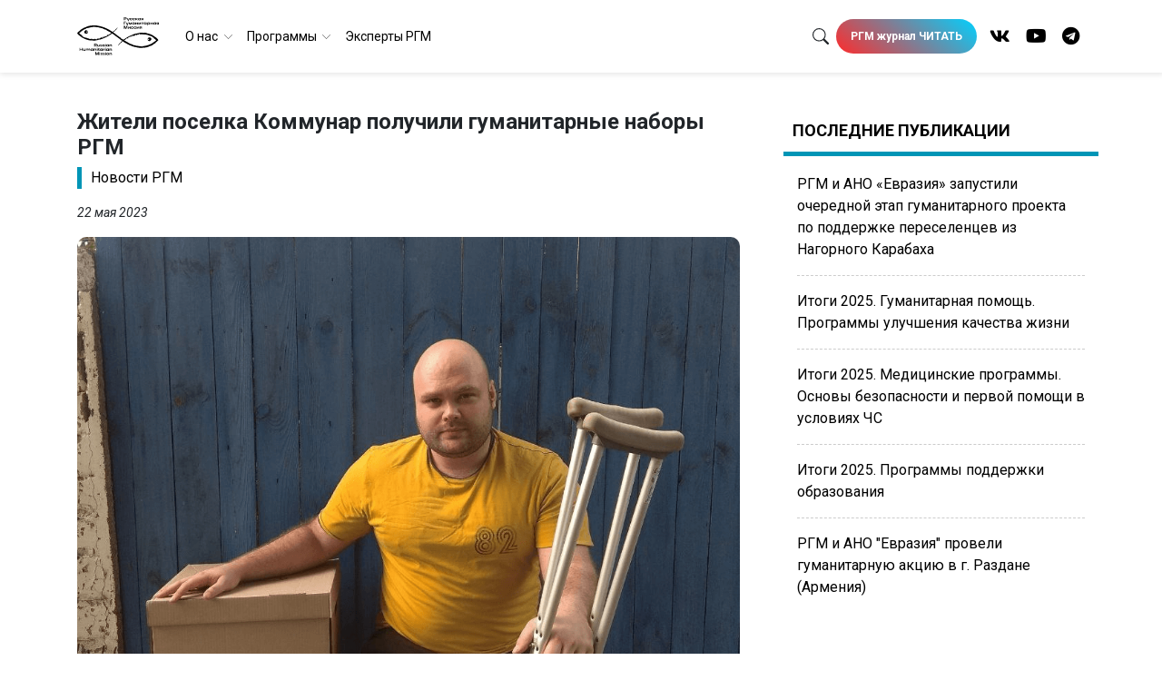

--- FILE ---
content_type: text/html; charset=utf-8
request_url: https://rhm.agency/news-rhm/zhiteli-poselka-kommunar-poluchili-gumanitarnye-nabory-rgm/
body_size: 87557
content:
<!doctype html>
<html lang="ru-RU" prefix="og: https://ogp.me/ns#">
  <head>
    <!-- Приоритетные подключения, стили, FontsAwesome -->
    <meta charset="UTF-8">
    <meta name="viewport" content="width=device-width, initial-scale=1, shrink-to-fit=no">
    <link rel="icon" type="image/png" href="https://rhm.agency/wp-content/themes/Rhm/assets/img/favicon-16x16.png" sizes="16x16">
    <link rel="icon" type="image/png" href="https://rhm.agency/wp-content/themes/Rhm/assets/img/favicon-32x32.png" sizes="32x32">
    <link rel="icon" type="image/png" href="https://rhm.agency/wp-content/themes/Rhm/assets/img/favicon-96x96.png" sizes="96x96">
    <!-- Подключение Bootstrap и CSS -->
<link rel="stylesheet" href="https://cdnjs.cloudflare.com/ajax/libs/bootstrap/4.5.3/css/bootstrap.min.css" integrity="sha512-oc9+XSs1H243/FRN9Rw62Fn8EtxjEYWHXRvjS43YtueEewbS6ObfXcJNyohjHqVKFPoXXUxwc+q1K7Dee6vv9g==" crossorigin="anonymous" referrerpolicy="no-referrer" />
	  
    <title>Жители поселка Коммунар получили гуманитарные наборы РГМ</title>
    <script src="https://kit.fontawesome.com/e4dcb75efa.js" crossorigin="anonymous"></script>
    <script data-cfasync="false" data-no-defer="1" data-no-minify="1" data-no-optimize="1">var ewww_webp_supported=!1;function check_webp_feature(A,e){var w;e=void 0!==e?e:function(){},ewww_webp_supported?e(ewww_webp_supported):((w=new Image).onload=function(){ewww_webp_supported=0<w.width&&0<w.height,e&&e(ewww_webp_supported)},w.onerror=function(){e&&e(!1)},w.src="data:image/webp;base64,"+{alpha:"UklGRkoAAABXRUJQVlA4WAoAAAAQAAAAAAAAAAAAQUxQSAwAAAARBxAR/Q9ERP8DAABWUDggGAAAABQBAJ0BKgEAAQAAAP4AAA3AAP7mtQAAAA=="}[A])}check_webp_feature("alpha");</script><script data-cfasync="false" data-no-defer="1" data-no-minify="1" data-no-optimize="1">var Arrive=function(c,w){"use strict";if(c.MutationObserver&&"undefined"!=typeof HTMLElement){var r,a=0,u=(r=HTMLElement.prototype.matches||HTMLElement.prototype.webkitMatchesSelector||HTMLElement.prototype.mozMatchesSelector||HTMLElement.prototype.msMatchesSelector,{matchesSelector:function(e,t){return e instanceof HTMLElement&&r.call(e,t)},addMethod:function(e,t,r){var a=e[t];e[t]=function(){return r.length==arguments.length?r.apply(this,arguments):"function"==typeof a?a.apply(this,arguments):void 0}},callCallbacks:function(e,t){t&&t.options.onceOnly&&1==t.firedElems.length&&(e=[e[0]]);for(var r,a=0;r=e[a];a++)r&&r.callback&&r.callback.call(r.elem,r.elem);t&&t.options.onceOnly&&1==t.firedElems.length&&t.me.unbindEventWithSelectorAndCallback.call(t.target,t.selector,t.callback)},checkChildNodesRecursively:function(e,t,r,a){for(var i,n=0;i=e[n];n++)r(i,t,a)&&a.push({callback:t.callback,elem:i}),0<i.childNodes.length&&u.checkChildNodesRecursively(i.childNodes,t,r,a)},mergeArrays:function(e,t){var r,a={};for(r in e)e.hasOwnProperty(r)&&(a[r]=e[r]);for(r in t)t.hasOwnProperty(r)&&(a[r]=t[r]);return a},toElementsArray:function(e){return e=void 0!==e&&("number"!=typeof e.length||e===c)?[e]:e}}),e=(l.prototype.addEvent=function(e,t,r,a){a={target:e,selector:t,options:r,callback:a,firedElems:[]};return this._beforeAdding&&this._beforeAdding(a),this._eventsBucket.push(a),a},l.prototype.removeEvent=function(e){for(var t,r=this._eventsBucket.length-1;t=this._eventsBucket[r];r--)e(t)&&(this._beforeRemoving&&this._beforeRemoving(t),(t=this._eventsBucket.splice(r,1))&&t.length&&(t[0].callback=null))},l.prototype.beforeAdding=function(e){this._beforeAdding=e},l.prototype.beforeRemoving=function(e){this._beforeRemoving=e},l),t=function(i,n){var o=new e,l=this,s={fireOnAttributesModification:!1};return o.beforeAdding(function(t){var e=t.target;e!==c.document&&e!==c||(e=document.getElementsByTagName("html")[0]);var r=new MutationObserver(function(e){n.call(this,e,t)}),a=i(t.options);r.observe(e,a),t.observer=r,t.me=l}),o.beforeRemoving(function(e){e.observer.disconnect()}),this.bindEvent=function(e,t,r){t=u.mergeArrays(s,t);for(var a=u.toElementsArray(this),i=0;i<a.length;i++)o.addEvent(a[i],e,t,r)},this.unbindEvent=function(){var r=u.toElementsArray(this);o.removeEvent(function(e){for(var t=0;t<r.length;t++)if(this===w||e.target===r[t])return!0;return!1})},this.unbindEventWithSelectorOrCallback=function(r){var a=u.toElementsArray(this),i=r,e="function"==typeof r?function(e){for(var t=0;t<a.length;t++)if((this===w||e.target===a[t])&&e.callback===i)return!0;return!1}:function(e){for(var t=0;t<a.length;t++)if((this===w||e.target===a[t])&&e.selector===r)return!0;return!1};o.removeEvent(e)},this.unbindEventWithSelectorAndCallback=function(r,a){var i=u.toElementsArray(this);o.removeEvent(function(e){for(var t=0;t<i.length;t++)if((this===w||e.target===i[t])&&e.selector===r&&e.callback===a)return!0;return!1})},this},i=new function(){var s={fireOnAttributesModification:!1,onceOnly:!1,existing:!1};function n(e,t,r){return!(!u.matchesSelector(e,t.selector)||(e._id===w&&(e._id=a++),-1!=t.firedElems.indexOf(e._id)))&&(t.firedElems.push(e._id),!0)}var c=(i=new t(function(e){var t={attributes:!1,childList:!0,subtree:!0};return e.fireOnAttributesModification&&(t.attributes=!0),t},function(e,i){e.forEach(function(e){var t=e.addedNodes,r=e.target,a=[];null!==t&&0<t.length?u.checkChildNodesRecursively(t,i,n,a):"attributes"===e.type&&n(r,i)&&a.push({callback:i.callback,elem:r}),u.callCallbacks(a,i)})})).bindEvent;return i.bindEvent=function(e,t,r){t=void 0===r?(r=t,s):u.mergeArrays(s,t);var a=u.toElementsArray(this);if(t.existing){for(var i=[],n=0;n<a.length;n++)for(var o=a[n].querySelectorAll(e),l=0;l<o.length;l++)i.push({callback:r,elem:o[l]});if(t.onceOnly&&i.length)return r.call(i[0].elem,i[0].elem);setTimeout(u.callCallbacks,1,i)}c.call(this,e,t,r)},i},o=new function(){var a={};function i(e,t){return u.matchesSelector(e,t.selector)}var n=(o=new t(function(){return{childList:!0,subtree:!0}},function(e,r){e.forEach(function(e){var t=e.removedNodes,e=[];null!==t&&0<t.length&&u.checkChildNodesRecursively(t,r,i,e),u.callCallbacks(e,r)})})).bindEvent;return o.bindEvent=function(e,t,r){t=void 0===r?(r=t,a):u.mergeArrays(a,t),n.call(this,e,t,r)},o};d(HTMLElement.prototype),d(NodeList.prototype),d(HTMLCollection.prototype),d(HTMLDocument.prototype),d(Window.prototype);var n={};return s(i,n,"unbindAllArrive"),s(o,n,"unbindAllLeave"),n}function l(){this._eventsBucket=[],this._beforeAdding=null,this._beforeRemoving=null}function s(e,t,r){u.addMethod(t,r,e.unbindEvent),u.addMethod(t,r,e.unbindEventWithSelectorOrCallback),u.addMethod(t,r,e.unbindEventWithSelectorAndCallback)}function d(e){e.arrive=i.bindEvent,s(i,e,"unbindArrive"),e.leave=o.bindEvent,s(o,e,"unbindLeave")}}(window,void 0),ewww_webp_supported=!1;function check_webp_feature(e,t){var r;ewww_webp_supported?t(ewww_webp_supported):((r=new Image).onload=function(){ewww_webp_supported=0<r.width&&0<r.height,t(ewww_webp_supported)},r.onerror=function(){t(!1)},r.src="data:image/webp;base64,"+{alpha:"UklGRkoAAABXRUJQVlA4WAoAAAAQAAAAAAAAAAAAQUxQSAwAAAARBxAR/Q9ERP8DAABWUDggGAAAABQBAJ0BKgEAAQAAAP4AAA3AAP7mtQAAAA==",animation:"UklGRlIAAABXRUJQVlA4WAoAAAASAAAAAAAAAAAAQU5JTQYAAAD/////AABBTk1GJgAAAAAAAAAAAAAAAAAAAGQAAABWUDhMDQAAAC8AAAAQBxAREYiI/gcA"}[e])}function ewwwLoadImages(e){if(e){for(var t=document.querySelectorAll(".batch-image img, .image-wrapper a, .ngg-pro-masonry-item a, .ngg-galleria-offscreen-seo-wrapper a"),r=0,a=t.length;r<a;r++)ewwwAttr(t[r],"data-src",t[r].getAttribute("data-webp")),ewwwAttr(t[r],"data-thumbnail",t[r].getAttribute("data-webp-thumbnail"));for(var i=document.querySelectorAll("div.woocommerce-product-gallery__image"),r=0,a=i.length;r<a;r++)ewwwAttr(i[r],"data-thumb",i[r].getAttribute("data-webp-thumb"))}for(var n=document.querySelectorAll("video"),r=0,a=n.length;r<a;r++)ewwwAttr(n[r],"poster",e?n[r].getAttribute("data-poster-webp"):n[r].getAttribute("data-poster-image"));for(var o,l=document.querySelectorAll("img.ewww_webp_lazy_load"),r=0,a=l.length;r<a;r++)e&&(ewwwAttr(l[r],"data-lazy-srcset",l[r].getAttribute("data-lazy-srcset-webp")),ewwwAttr(l[r],"data-srcset",l[r].getAttribute("data-srcset-webp")),ewwwAttr(l[r],"data-lazy-src",l[r].getAttribute("data-lazy-src-webp")),ewwwAttr(l[r],"data-src",l[r].getAttribute("data-src-webp")),ewwwAttr(l[r],"data-orig-file",l[r].getAttribute("data-webp-orig-file")),ewwwAttr(l[r],"data-medium-file",l[r].getAttribute("data-webp-medium-file")),ewwwAttr(l[r],"data-large-file",l[r].getAttribute("data-webp-large-file")),null!=(o=l[r].getAttribute("srcset"))&&!1!==o&&o.includes("R0lGOD")&&ewwwAttr(l[r],"src",l[r].getAttribute("data-lazy-src-webp"))),l[r].className=l[r].className.replace(/\bewww_webp_lazy_load\b/,"");for(var s=document.querySelectorAll(".ewww_webp"),r=0,a=s.length;r<a;r++)e?(ewwwAttr(s[r],"srcset",s[r].getAttribute("data-srcset-webp")),ewwwAttr(s[r],"src",s[r].getAttribute("data-src-webp")),ewwwAttr(s[r],"data-orig-file",s[r].getAttribute("data-webp-orig-file")),ewwwAttr(s[r],"data-medium-file",s[r].getAttribute("data-webp-medium-file")),ewwwAttr(s[r],"data-large-file",s[r].getAttribute("data-webp-large-file")),ewwwAttr(s[r],"data-large_image",s[r].getAttribute("data-webp-large_image")),ewwwAttr(s[r],"data-src",s[r].getAttribute("data-webp-src"))):(ewwwAttr(s[r],"srcset",s[r].getAttribute("data-srcset-img")),ewwwAttr(s[r],"src",s[r].getAttribute("data-src-img"))),s[r].className=s[r].className.replace(/\bewww_webp\b/,"ewww_webp_loaded");window.jQuery&&jQuery.fn.isotope&&jQuery.fn.imagesLoaded&&(jQuery(".fusion-posts-container-infinite").imagesLoaded(function(){jQuery(".fusion-posts-container-infinite").hasClass("isotope")&&jQuery(".fusion-posts-container-infinite").isotope()}),jQuery(".fusion-portfolio:not(.fusion-recent-works) .fusion-portfolio-wrapper").imagesLoaded(function(){jQuery(".fusion-portfolio:not(.fusion-recent-works) .fusion-portfolio-wrapper").isotope()}))}function ewwwWebPInit(e){ewwwLoadImages(e),ewwwNggLoadGalleries(e),document.arrive(".ewww_webp",function(){ewwwLoadImages(e)}),document.arrive(".ewww_webp_lazy_load",function(){ewwwLoadImages(e)}),document.arrive("videos",function(){ewwwLoadImages(e)}),"loading"==document.readyState?document.addEventListener("DOMContentLoaded",ewwwJSONParserInit):("undefined"!=typeof galleries&&ewwwNggParseGalleries(e),ewwwWooParseVariations(e))}function ewwwAttr(e,t,r){null!=r&&!1!==r&&e.setAttribute(t,r)}function ewwwJSONParserInit(){"undefined"!=typeof galleries&&check_webp_feature("alpha",ewwwNggParseGalleries),check_webp_feature("alpha",ewwwWooParseVariations)}function ewwwWooParseVariations(e){if(e)for(var t=document.querySelectorAll("form.variations_form"),r=0,a=t.length;r<a;r++){var i=t[r].getAttribute("data-product_variations"),n=!1;try{for(var o in i=JSON.parse(i))void 0!==i[o]&&void 0!==i[o].image&&(void 0!==i[o].image.src_webp&&(i[o].image.src=i[o].image.src_webp,n=!0),void 0!==i[o].image.srcset_webp&&(i[o].image.srcset=i[o].image.srcset_webp,n=!0),void 0!==i[o].image.full_src_webp&&(i[o].image.full_src=i[o].image.full_src_webp,n=!0),void 0!==i[o].image.gallery_thumbnail_src_webp&&(i[o].image.gallery_thumbnail_src=i[o].image.gallery_thumbnail_src_webp,n=!0),void 0!==i[o].image.thumb_src_webp&&(i[o].image.thumb_src=i[o].image.thumb_src_webp,n=!0));n&&ewwwAttr(t[r],"data-product_variations",JSON.stringify(i))}catch(e){}}}function ewwwNggParseGalleries(e){if(e)for(var t in galleries){var r=galleries[t];galleries[t].images_list=ewwwNggParseImageList(r.images_list)}}function ewwwNggLoadGalleries(e){e&&document.addEventListener("ngg.galleria.themeadded",function(e,t){window.ngg_galleria._create_backup=window.ngg_galleria.create,window.ngg_galleria.create=function(e,t){var r=$(e).data("id");return galleries["gallery_"+r].images_list=ewwwNggParseImageList(galleries["gallery_"+r].images_list),window.ngg_galleria._create_backup(e,t)}})}function ewwwNggParseImageList(e){for(var t in e){var r=e[t];if(void 0!==r["image-webp"]&&(e[t].image=r["image-webp"],delete e[t]["image-webp"]),void 0!==r["thumb-webp"]&&(e[t].thumb=r["thumb-webp"],delete e[t]["thumb-webp"]),void 0!==r.full_image_webp&&(e[t].full_image=r.full_image_webp,delete e[t].full_image_webp),void 0!==r.srcsets)for(var a in r.srcsets)nggSrcset=r.srcsets[a],void 0!==r.srcsets[a+"-webp"]&&(e[t].srcsets[a]=r.srcsets[a+"-webp"],delete e[t].srcsets[a+"-webp"]);if(void 0!==r.full_srcsets)for(var i in r.full_srcsets)nggFSrcset=r.full_srcsets[i],void 0!==r.full_srcsets[i+"-webp"]&&(e[t].full_srcsets[i]=r.full_srcsets[i+"-webp"],delete e[t].full_srcsets[i+"-webp"])}return e}check_webp_feature("alpha",ewwwWebPInit);</script>
<!-- SEO от Rank Math - https://rankmath.com/ -->
<meta name="description" content="Коммунар - небольшой поселок в 40 километрах к северо-востоку от Донецка. В 2014 году он подвергался сильнейшим обстрелам, последние девять лет - это глубокий"/>
<meta name="robots" content="follow, index, max-snippet:-1, max-video-preview:-1, max-image-preview:large"/>
<link rel="canonical" href="https://rhm.agency/news-rhm/zhiteli-poselka-kommunar-poluchili-gumanitarnye-nabory-rgm/" />
<meta property="og:locale" content="ru_RU" />
<meta property="og:type" content="article" />
<meta property="og:title" content="Жители поселка Коммунар получили гуманитарные наборы РГМ" />
<meta property="og:description" content="Коммунар - небольшой поселок в 40 километрах к северо-востоку от Донецка. В 2014 году он подвергался сильнейшим обстрелам, последние девять лет - это глубокий" />
<meta property="og:url" content="https://rhm.agency/news-rhm/zhiteli-poselka-kommunar-poluchili-gumanitarnye-nabory-rgm/" />
<meta property="og:site_name" content="Русская Гуманитарная Миссия" />
<meta property="article:publisher" content="https://www.facebook.com/russianmission/" />
<meta property="article:section" content="Новости РГМ" />
<meta property="og:updated_time" content="2023-05-22T10:45:40+03:00" />
<meta property="og:image" content="https://rhm.agency/wp-content/uploads/2023/05/image_2023-05-22_11-03-27-1.png" />
<meta property="og:image:secure_url" content="https://rhm.agency/wp-content/uploads/2023/05/image_2023-05-22_11-03-27-1.png" />
<meta property="og:image:width" content="960" />
<meta property="og:image:height" content="975" />
<meta property="og:image:alt" content="Жители поселка Коммунар получили гуманитарные наборы РГМ" />
<meta property="og:image:type" content="image/png" />
<meta property="article:published_time" content="2023-05-22T10:45:38+03:00" />
<meta property="article:modified_time" content="2023-05-22T10:45:40+03:00" />
<meta name="twitter:card" content="summary_large_image" />
<meta name="twitter:title" content="Жители поселка Коммунар получили гуманитарные наборы РГМ" />
<meta name="twitter:description" content="Коммунар - небольшой поселок в 40 километрах к северо-востоку от Донецка. В 2014 году он подвергался сильнейшим обстрелам, последние девять лет - это глубокий" />
<meta name="twitter:site" content="@rhmagency.admin" />
<meta name="twitter:creator" content="@rhmagency.admin" />
<meta name="twitter:image" content="https://rhm.agency/wp-content/uploads/2023/05/image_2023-05-22_11-03-27-1.png" />
<meta name="twitter:label1" content="Автор" />
<meta name="twitter:data1" content="Мария" />
<meta name="twitter:label2" content="Время чтения" />
<meta name="twitter:data2" content="Меньше минуты" />
<script type="application/ld+json" class="rank-math-schema">{"@context":"https://schema.org","@graph":[{"@type":"Organization","@id":"https://rhm.agency/#organization","name":"\u0420\u0443\u0441\u0441\u043a\u0430\u044f \u0413\u0443\u043c\u0430\u043d\u0438\u0442\u0430\u0440\u043d\u0430\u044f \u041c\u0438\u0441\u0441\u0438\u044f","url":"https://rhm.agency","sameAs":["https://www.facebook.com/russianmission/","https://twitter.com/rhmagency.admin"],"logo":{"@type":"ImageObject","@id":"https://rhm.agency/#logo","url":"https://rhm.agency/wp-content/uploads/2021/01/logosearch.jpg","contentUrl":"https://rhm.agency/wp-content/uploads/2021/01/logosearch.jpg","caption":"\u0420\u0443\u0441\u0441\u043a\u0430\u044f \u0413\u0443\u043c\u0430\u043d\u0438\u0442\u0430\u0440\u043d\u0430\u044f \u041c\u0438\u0441\u0441\u0438\u044f","inLanguage":"ru-RU","width":"1920","height":"1080"},"contactPoint":[{"@type":"ContactPoint","telephone":"+7 (495) 915-04-41","contactType":"customer support"}]},{"@type":"WebSite","@id":"https://rhm.agency/#website","url":"https://rhm.agency","name":"\u0420\u0443\u0441\u0441\u043a\u0430\u044f \u0413\u0443\u043c\u0430\u043d\u0438\u0442\u0430\u0440\u043d\u0430\u044f \u041c\u0438\u0441\u0441\u0438\u044f","publisher":{"@id":"https://rhm.agency/#organization"},"inLanguage":"ru-RU"},{"@type":"ImageObject","@id":"https://rhm.agency/wp-content/uploads/2023/05/image_2023-05-22_11-03-27-1.png","url":"https://rhm.agency/wp-content/uploads/2023/05/image_2023-05-22_11-03-27-1.png","width":"960","height":"975","inLanguage":"ru-RU"},{"@type":"WebPage","@id":"https://rhm.agency/news-rhm/zhiteli-poselka-kommunar-poluchili-gumanitarnye-nabory-rgm/#webpage","url":"https://rhm.agency/news-rhm/zhiteli-poselka-kommunar-poluchili-gumanitarnye-nabory-rgm/","name":"\u0416\u0438\u0442\u0435\u043b\u0438 \u043f\u043e\u0441\u0435\u043b\u043a\u0430 \u041a\u043e\u043c\u043c\u0443\u043d\u0430\u0440 \u043f\u043e\u043b\u0443\u0447\u0438\u043b\u0438 \u0433\u0443\u043c\u0430\u043d\u0438\u0442\u0430\u0440\u043d\u044b\u0435 \u043d\u0430\u0431\u043e\u0440\u044b \u0420\u0413\u041c","datePublished":"2023-05-22T10:45:38+03:00","dateModified":"2023-05-22T10:45:40+03:00","isPartOf":{"@id":"https://rhm.agency/#website"},"primaryImageOfPage":{"@id":"https://rhm.agency/wp-content/uploads/2023/05/image_2023-05-22_11-03-27-1.png"},"inLanguage":"ru-RU"},{"@type":"Person","@id":"https://rhm.agency/news-rhm/zhiteli-poselka-kommunar-poluchili-gumanitarnye-nabory-rgm/#author","name":"\u041c\u0430\u0440\u0438\u044f","image":{"@type":"ImageObject","@id":"https://secure.gravatar.com/avatar/0cb6314c309b0705aabb1ffb142223c85fdabf3cc348cf67e904fdf62b3f1c0f?s=96&amp;d=mm&amp;r=g","url":"https://secure.gravatar.com/avatar/0cb6314c309b0705aabb1ffb142223c85fdabf3cc348cf67e904fdf62b3f1c0f?s=96&amp;d=mm&amp;r=g","caption":"\u041c\u0430\u0440\u0438\u044f","inLanguage":"ru-RU"},"worksFor":{"@id":"https://rhm.agency/#organization"}},{"@type":"BlogPosting","headline":"\u0416\u0438\u0442\u0435\u043b\u0438 \u043f\u043e\u0441\u0435\u043b\u043a\u0430 \u041a\u043e\u043c\u043c\u0443\u043d\u0430\u0440 \u043f\u043e\u043b\u0443\u0447\u0438\u043b\u0438 \u0433\u0443\u043c\u0430\u043d\u0438\u0442\u0430\u0440\u043d\u044b\u0435 \u043d\u0430\u0431\u043e\u0440\u044b \u0420\u0413\u041c","datePublished":"2023-05-22T10:45:38+03:00","dateModified":"2023-05-22T10:45:40+03:00","articleSection":"\u041d\u043e\u0432\u043e\u0441\u0442\u0438 \u0420\u0413\u041c","author":{"@id":"https://rhm.agency/news-rhm/zhiteli-poselka-kommunar-poluchili-gumanitarnye-nabory-rgm/#author","name":"\u041c\u0430\u0440\u0438\u044f"},"publisher":{"@id":"https://rhm.agency/#organization"},"description":"\u041a\u043e\u043c\u043c\u0443\u043d\u0430\u0440 - \u043d\u0435\u0431\u043e\u043b\u044c\u0448\u043e\u0439 \u043f\u043e\u0441\u0435\u043b\u043e\u043a \u0432 40 \u043a\u0438\u043b\u043e\u043c\u0435\u0442\u0440\u0430\u0445 \u043a \u0441\u0435\u0432\u0435\u0440\u043e-\u0432\u043e\u0441\u0442\u043e\u043a\u0443 \u043e\u0442 \u0414\u043e\u043d\u0435\u0446\u043a\u0430. \u0412 2014 \u0433\u043e\u0434\u0443 \u043e\u043d \u043f\u043e\u0434\u0432\u0435\u0440\u0433\u0430\u043b\u0441\u044f \u0441\u0438\u043b\u044c\u043d\u0435\u0439\u0448\u0438\u043c \u043e\u0431\u0441\u0442\u0440\u0435\u043b\u0430\u043c, \u043f\u043e\u0441\u043b\u0435\u0434\u043d\u0438\u0435 \u0434\u0435\u0432\u044f\u0442\u044c \u043b\u0435\u0442 - \u044d\u0442\u043e \u0433\u043b\u0443\u0431\u043e\u043a\u0438\u0439","name":"\u0416\u0438\u0442\u0435\u043b\u0438 \u043f\u043e\u0441\u0435\u043b\u043a\u0430 \u041a\u043e\u043c\u043c\u0443\u043d\u0430\u0440 \u043f\u043e\u043b\u0443\u0447\u0438\u043b\u0438 \u0433\u0443\u043c\u0430\u043d\u0438\u0442\u0430\u0440\u043d\u044b\u0435 \u043d\u0430\u0431\u043e\u0440\u044b \u0420\u0413\u041c","@id":"https://rhm.agency/news-rhm/zhiteli-poselka-kommunar-poluchili-gumanitarnye-nabory-rgm/#richSnippet","isPartOf":{"@id":"https://rhm.agency/news-rhm/zhiteli-poselka-kommunar-poluchili-gumanitarnye-nabory-rgm/#webpage"},"image":{"@id":"https://rhm.agency/wp-content/uploads/2023/05/image_2023-05-22_11-03-27-1.png"},"inLanguage":"ru-RU","mainEntityOfPage":{"@id":"https://rhm.agency/news-rhm/zhiteli-poselka-kommunar-poluchili-gumanitarnye-nabory-rgm/#webpage"}}]}</script>
<!-- /Rank Math WordPress SEO плагин -->

<link rel='dns-prefetch' href='//static.addtoany.com' />
<link rel="alternate" type="application/rss+xml" title="Русская Гуманитарная Миссия &raquo; Лента комментариев к &laquo;Жители поселка Коммунар получили гуманитарные наборы РГМ&raquo;" href="https://rhm.agency/news-rhm/zhiteli-poselka-kommunar-poluchili-gumanitarnye-nabory-rgm/feed/" />
<link rel="alternate" title="oEmbed (JSON)" type="application/json+oembed" href="https://rhm.agency/wp-json/oembed/1.0/embed?url=https%3A%2F%2Frhm.agency%2Fnews-rhm%2Fzhiteli-poselka-kommunar-poluchili-gumanitarnye-nabory-rgm%2F" />
<link rel="alternate" title="oEmbed (XML)" type="text/xml+oembed" href="https://rhm.agency/wp-json/oembed/1.0/embed?url=https%3A%2F%2Frhm.agency%2Fnews-rhm%2Fzhiteli-poselka-kommunar-poluchili-gumanitarnye-nabory-rgm%2F&#038;format=xml" />
<style id='wp-img-auto-sizes-contain-inline-css' type='text/css'>
img:is([sizes=auto i],[sizes^="auto," i]){contain-intrinsic-size:3000px 1500px}
/*# sourceURL=wp-img-auto-sizes-contain-inline-css */
</style>
<link rel='stylesheet' id='dashicons-css' href='https://rhm.agency/wp-includes/css/dashicons.min.css?ver=6.9' type='text/css' media='all' />
<link rel='stylesheet' id='post-views-counter-frontend-css' href='https://rhm.agency/wp-content/plugins/post-views-counter/css/frontend.css?ver=1.7.2' type='text/css' media='all' />
<style id='wp-emoji-styles-inline-css' type='text/css'>

	img.wp-smiley, img.emoji {
		display: inline !important;
		border: none !important;
		box-shadow: none !important;
		height: 1em !important;
		width: 1em !important;
		margin: 0 0.07em !important;
		vertical-align: -0.1em !important;
		background: none !important;
		padding: 0 !important;
	}
/*# sourceURL=wp-emoji-styles-inline-css */
</style>
<link rel='stylesheet' id='wp-block-library-css' href='https://rhm.agency/wp-includes/css/dist/block-library/style.min.css?ver=6.9' type='text/css' media='all' />
<style id='classic-theme-styles-inline-css' type='text/css'>
/*! This file is auto-generated */
.wp-block-button__link{color:#fff;background-color:#32373c;border-radius:9999px;box-shadow:none;text-decoration:none;padding:calc(.667em + 2px) calc(1.333em + 2px);font-size:1.125em}.wp-block-file__button{background:#32373c;color:#fff;text-decoration:none}
/*# sourceURL=/wp-includes/css/classic-themes.min.css */
</style>
<style id='global-styles-inline-css' type='text/css'>
:root{--wp--preset--aspect-ratio--square: 1;--wp--preset--aspect-ratio--4-3: 4/3;--wp--preset--aspect-ratio--3-4: 3/4;--wp--preset--aspect-ratio--3-2: 3/2;--wp--preset--aspect-ratio--2-3: 2/3;--wp--preset--aspect-ratio--16-9: 16/9;--wp--preset--aspect-ratio--9-16: 9/16;--wp--preset--color--black: #000000;--wp--preset--color--cyan-bluish-gray: #abb8c3;--wp--preset--color--white: #ffffff;--wp--preset--color--pale-pink: #f78da7;--wp--preset--color--vivid-red: #cf2e2e;--wp--preset--color--luminous-vivid-orange: #ff6900;--wp--preset--color--luminous-vivid-amber: #fcb900;--wp--preset--color--light-green-cyan: #7bdcb5;--wp--preset--color--vivid-green-cyan: #00d084;--wp--preset--color--pale-cyan-blue: #8ed1fc;--wp--preset--color--vivid-cyan-blue: #0693e3;--wp--preset--color--vivid-purple: #9b51e0;--wp--preset--gradient--vivid-cyan-blue-to-vivid-purple: linear-gradient(135deg,rgb(6,147,227) 0%,rgb(155,81,224) 100%);--wp--preset--gradient--light-green-cyan-to-vivid-green-cyan: linear-gradient(135deg,rgb(122,220,180) 0%,rgb(0,208,130) 100%);--wp--preset--gradient--luminous-vivid-amber-to-luminous-vivid-orange: linear-gradient(135deg,rgb(252,185,0) 0%,rgb(255,105,0) 100%);--wp--preset--gradient--luminous-vivid-orange-to-vivid-red: linear-gradient(135deg,rgb(255,105,0) 0%,rgb(207,46,46) 100%);--wp--preset--gradient--very-light-gray-to-cyan-bluish-gray: linear-gradient(135deg,rgb(238,238,238) 0%,rgb(169,184,195) 100%);--wp--preset--gradient--cool-to-warm-spectrum: linear-gradient(135deg,rgb(74,234,220) 0%,rgb(151,120,209) 20%,rgb(207,42,186) 40%,rgb(238,44,130) 60%,rgb(251,105,98) 80%,rgb(254,248,76) 100%);--wp--preset--gradient--blush-light-purple: linear-gradient(135deg,rgb(255,206,236) 0%,rgb(152,150,240) 100%);--wp--preset--gradient--blush-bordeaux: linear-gradient(135deg,rgb(254,205,165) 0%,rgb(254,45,45) 50%,rgb(107,0,62) 100%);--wp--preset--gradient--luminous-dusk: linear-gradient(135deg,rgb(255,203,112) 0%,rgb(199,81,192) 50%,rgb(65,88,208) 100%);--wp--preset--gradient--pale-ocean: linear-gradient(135deg,rgb(255,245,203) 0%,rgb(182,227,212) 50%,rgb(51,167,181) 100%);--wp--preset--gradient--electric-grass: linear-gradient(135deg,rgb(202,248,128) 0%,rgb(113,206,126) 100%);--wp--preset--gradient--midnight: linear-gradient(135deg,rgb(2,3,129) 0%,rgb(40,116,252) 100%);--wp--preset--font-size--small: 13px;--wp--preset--font-size--medium: 20px;--wp--preset--font-size--large: 36px;--wp--preset--font-size--x-large: 42px;--wp--preset--spacing--20: 0.44rem;--wp--preset--spacing--30: 0.67rem;--wp--preset--spacing--40: 1rem;--wp--preset--spacing--50: 1.5rem;--wp--preset--spacing--60: 2.25rem;--wp--preset--spacing--70: 3.38rem;--wp--preset--spacing--80: 5.06rem;--wp--preset--shadow--natural: 6px 6px 9px rgba(0, 0, 0, 0.2);--wp--preset--shadow--deep: 12px 12px 50px rgba(0, 0, 0, 0.4);--wp--preset--shadow--sharp: 6px 6px 0px rgba(0, 0, 0, 0.2);--wp--preset--shadow--outlined: 6px 6px 0px -3px rgb(255, 255, 255), 6px 6px rgb(0, 0, 0);--wp--preset--shadow--crisp: 6px 6px 0px rgb(0, 0, 0);}:where(.is-layout-flex){gap: 0.5em;}:where(.is-layout-grid){gap: 0.5em;}body .is-layout-flex{display: flex;}.is-layout-flex{flex-wrap: wrap;align-items: center;}.is-layout-flex > :is(*, div){margin: 0;}body .is-layout-grid{display: grid;}.is-layout-grid > :is(*, div){margin: 0;}:where(.wp-block-columns.is-layout-flex){gap: 2em;}:where(.wp-block-columns.is-layout-grid){gap: 2em;}:where(.wp-block-post-template.is-layout-flex){gap: 1.25em;}:where(.wp-block-post-template.is-layout-grid){gap: 1.25em;}.has-black-color{color: var(--wp--preset--color--black) !important;}.has-cyan-bluish-gray-color{color: var(--wp--preset--color--cyan-bluish-gray) !important;}.has-white-color{color: var(--wp--preset--color--white) !important;}.has-pale-pink-color{color: var(--wp--preset--color--pale-pink) !important;}.has-vivid-red-color{color: var(--wp--preset--color--vivid-red) !important;}.has-luminous-vivid-orange-color{color: var(--wp--preset--color--luminous-vivid-orange) !important;}.has-luminous-vivid-amber-color{color: var(--wp--preset--color--luminous-vivid-amber) !important;}.has-light-green-cyan-color{color: var(--wp--preset--color--light-green-cyan) !important;}.has-vivid-green-cyan-color{color: var(--wp--preset--color--vivid-green-cyan) !important;}.has-pale-cyan-blue-color{color: var(--wp--preset--color--pale-cyan-blue) !important;}.has-vivid-cyan-blue-color{color: var(--wp--preset--color--vivid-cyan-blue) !important;}.has-vivid-purple-color{color: var(--wp--preset--color--vivid-purple) !important;}.has-black-background-color{background-color: var(--wp--preset--color--black) !important;}.has-cyan-bluish-gray-background-color{background-color: var(--wp--preset--color--cyan-bluish-gray) !important;}.has-white-background-color{background-color: var(--wp--preset--color--white) !important;}.has-pale-pink-background-color{background-color: var(--wp--preset--color--pale-pink) !important;}.has-vivid-red-background-color{background-color: var(--wp--preset--color--vivid-red) !important;}.has-luminous-vivid-orange-background-color{background-color: var(--wp--preset--color--luminous-vivid-orange) !important;}.has-luminous-vivid-amber-background-color{background-color: var(--wp--preset--color--luminous-vivid-amber) !important;}.has-light-green-cyan-background-color{background-color: var(--wp--preset--color--light-green-cyan) !important;}.has-vivid-green-cyan-background-color{background-color: var(--wp--preset--color--vivid-green-cyan) !important;}.has-pale-cyan-blue-background-color{background-color: var(--wp--preset--color--pale-cyan-blue) !important;}.has-vivid-cyan-blue-background-color{background-color: var(--wp--preset--color--vivid-cyan-blue) !important;}.has-vivid-purple-background-color{background-color: var(--wp--preset--color--vivid-purple) !important;}.has-black-border-color{border-color: var(--wp--preset--color--black) !important;}.has-cyan-bluish-gray-border-color{border-color: var(--wp--preset--color--cyan-bluish-gray) !important;}.has-white-border-color{border-color: var(--wp--preset--color--white) !important;}.has-pale-pink-border-color{border-color: var(--wp--preset--color--pale-pink) !important;}.has-vivid-red-border-color{border-color: var(--wp--preset--color--vivid-red) !important;}.has-luminous-vivid-orange-border-color{border-color: var(--wp--preset--color--luminous-vivid-orange) !important;}.has-luminous-vivid-amber-border-color{border-color: var(--wp--preset--color--luminous-vivid-amber) !important;}.has-light-green-cyan-border-color{border-color: var(--wp--preset--color--light-green-cyan) !important;}.has-vivid-green-cyan-border-color{border-color: var(--wp--preset--color--vivid-green-cyan) !important;}.has-pale-cyan-blue-border-color{border-color: var(--wp--preset--color--pale-cyan-blue) !important;}.has-vivid-cyan-blue-border-color{border-color: var(--wp--preset--color--vivid-cyan-blue) !important;}.has-vivid-purple-border-color{border-color: var(--wp--preset--color--vivid-purple) !important;}.has-vivid-cyan-blue-to-vivid-purple-gradient-background{background: var(--wp--preset--gradient--vivid-cyan-blue-to-vivid-purple) !important;}.has-light-green-cyan-to-vivid-green-cyan-gradient-background{background: var(--wp--preset--gradient--light-green-cyan-to-vivid-green-cyan) !important;}.has-luminous-vivid-amber-to-luminous-vivid-orange-gradient-background{background: var(--wp--preset--gradient--luminous-vivid-amber-to-luminous-vivid-orange) !important;}.has-luminous-vivid-orange-to-vivid-red-gradient-background{background: var(--wp--preset--gradient--luminous-vivid-orange-to-vivid-red) !important;}.has-very-light-gray-to-cyan-bluish-gray-gradient-background{background: var(--wp--preset--gradient--very-light-gray-to-cyan-bluish-gray) !important;}.has-cool-to-warm-spectrum-gradient-background{background: var(--wp--preset--gradient--cool-to-warm-spectrum) !important;}.has-blush-light-purple-gradient-background{background: var(--wp--preset--gradient--blush-light-purple) !important;}.has-blush-bordeaux-gradient-background{background: var(--wp--preset--gradient--blush-bordeaux) !important;}.has-luminous-dusk-gradient-background{background: var(--wp--preset--gradient--luminous-dusk) !important;}.has-pale-ocean-gradient-background{background: var(--wp--preset--gradient--pale-ocean) !important;}.has-electric-grass-gradient-background{background: var(--wp--preset--gradient--electric-grass) !important;}.has-midnight-gradient-background{background: var(--wp--preset--gradient--midnight) !important;}.has-small-font-size{font-size: var(--wp--preset--font-size--small) !important;}.has-medium-font-size{font-size: var(--wp--preset--font-size--medium) !important;}.has-large-font-size{font-size: var(--wp--preset--font-size--large) !important;}.has-x-large-font-size{font-size: var(--wp--preset--font-size--x-large) !important;}
:where(.wp-block-post-template.is-layout-flex){gap: 1.25em;}:where(.wp-block-post-template.is-layout-grid){gap: 1.25em;}
:where(.wp-block-term-template.is-layout-flex){gap: 1.25em;}:where(.wp-block-term-template.is-layout-grid){gap: 1.25em;}
:where(.wp-block-columns.is-layout-flex){gap: 2em;}:where(.wp-block-columns.is-layout-grid){gap: 2em;}
:root :where(.wp-block-pullquote){font-size: 1.5em;line-height: 1.6;}
/*# sourceURL=global-styles-inline-css */
</style>
<link rel='stylesheet' id='contact-form-7-css' href='https://rhm.agency/wp-content/plugins/contact-form-7/includes/css/styles.css?ver=6.1.4' type='text/css' media='all' />
<link rel='stylesheet' id='baguettebox-css-css' href='https://rhm.agency/wp-content/plugins/gallery-block-lightbox/dist/baguetteBox.min.css?ver=1.12.0' type='text/css' media='all' />
<link rel='stylesheet' id='bwg_fonts-css' href='https://rhm.agency/wp-content/plugins/photo-gallery/css/bwg-fonts/fonts.css?ver=0.0.1' type='text/css' media='all' />
<link rel='stylesheet' id='sumoselect-css' href='https://rhm.agency/wp-content/plugins/photo-gallery/css/sumoselect.min.css?ver=3.4.6' type='text/css' media='all' />
<link rel='stylesheet' id='mCustomScrollbar-css' href='https://rhm.agency/wp-content/plugins/photo-gallery/css/jquery.mCustomScrollbar.min.css?ver=3.1.5' type='text/css' media='all' />
<link rel='stylesheet' id='bwg_googlefonts-css' href='https://fonts.googleapis.com/css?family=Ubuntu&#038;subset=greek,latin,greek-ext,vietnamese,cyrillic-ext,latin-ext,cyrillic' type='text/css' media='all' />
<link rel='stylesheet' id='bwg_frontend-css' href='https://rhm.agency/wp-content/plugins/photo-gallery/css/styles.min.css?ver=1.8.35' type='text/css' media='all' />
<link rel='stylesheet' id='custom_style-css' href='https://rhm.agency/wp-content/themes/Rhm/style.css?ver=1' type='text/css' media='all' />
<link rel='stylesheet' id='custom_style2-css' href='https://rhm.agency/wp-content/themes/Rhm/assets/css/media.css?ver=1' type='text/css' media='all' />
<link rel='stylesheet' id='dflip-style-css' href='https://rhm.agency/wp-content/plugins/3d-flipbook-dflip-lite/assets/css/dflip.min.css?ver=2.4.20' type='text/css' media='all' />
<link rel='stylesheet' id='addtoany-css' href='https://rhm.agency/wp-content/plugins/add-to-any/addtoany.min.css?ver=1.16' type='text/css' media='all' />
<style id='addtoany-inline-css' type='text/css'>
.addtoany_header {
	font-size: 20px;
	font-weight: bold;
    margin: 0 0 5px;

}
span.a2a_svg {
	padding: 5px;
	border-radius: 15px !important;
}
a.a2a_button_facebook {
	padding: 0;
    padding-right: 4px;
}
/*# sourceURL=addtoany-inline-css */
</style>
<script type="text/javascript" id="addtoany-core-js-before">
/* <![CDATA[ */
window.a2a_config=window.a2a_config||{};a2a_config.callbacks=[];a2a_config.overlays=[];a2a_config.templates={};a2a_localize = {
	Share: "Отправить",
	Save: "Сохранить",
	Subscribe: "Подписаться",
	Email: "E-mail",
	Bookmark: "В закладки!",
	ShowAll: "Показать все",
	ShowLess: "Показать остальное",
	FindServices: "Найти сервис(ы)",
	FindAnyServiceToAddTo: "Найти сервис и добавить",
	PoweredBy: "Работает на",
	ShareViaEmail: "Поделиться по электронной почте",
	SubscribeViaEmail: "Подписаться по электронной почте",
	BookmarkInYourBrowser: "Добавить в закладки",
	BookmarkInstructions: "Нажмите Ctrl+D или \u2318+D, чтобы добавить страницу в закладки",
	AddToYourFavorites: "Добавить в Избранное",
	SendFromWebOrProgram: "Отправлять с любого email-адреса или email-программы",
	EmailProgram: "Почтовая программа",
	More: "Подробнее&#8230;",
	ThanksForSharing: "Спасибо, что поделились!",
	ThanksForFollowing: "Спасибо за подписку!"
};

a2a_config.icon_color="#0095b6";

//# sourceURL=addtoany-core-js-before
/* ]]> */
</script>
<script type="text/javascript" defer src="https://static.addtoany.com/menu/page.js" id="addtoany-core-js"></script>
<script type="text/javascript" src="https://rhm.agency/wp-includes/js/jquery/jquery.min.js?ver=3.7.1" id="jquery-core-js"></script>
<script type="text/javascript" src="https://rhm.agency/wp-includes/js/jquery/jquery-migrate.min.js?ver=3.4.1" id="jquery-migrate-js"></script>
<script type="text/javascript" defer src="https://rhm.agency/wp-content/plugins/add-to-any/addtoany.min.js?ver=1.1" id="addtoany-jquery-js"></script>
<script type="text/javascript" src="https://rhm.agency/wp-content/plugins/photo-gallery/js/jquery.sumoselect.min.js?ver=3.4.6" id="sumoselect-js"></script>
<script type="text/javascript" src="https://rhm.agency/wp-content/plugins/photo-gallery/js/tocca.min.js?ver=2.0.9" id="bwg_mobile-js"></script>
<script type="text/javascript" src="https://rhm.agency/wp-content/plugins/photo-gallery/js/jquery.mCustomScrollbar.concat.min.js?ver=3.1.5" id="mCustomScrollbar-js"></script>
<script type="text/javascript" src="https://rhm.agency/wp-content/plugins/photo-gallery/js/jquery.fullscreen.min.js?ver=0.6.0" id="jquery-fullscreen-js"></script>
<script type="text/javascript" id="bwg_frontend-js-extra">
/* <![CDATA[ */
var bwg_objectsL10n = {"bwg_field_required":"\u043f\u043e\u043b\u0435 \u043e\u0431\u044f\u0437\u0430\u0442\u0435\u043b\u044c\u043d\u043e \u0434\u043b\u044f \u0437\u0430\u043f\u043e\u043b\u043d\u0435\u043d\u0438\u044f.","bwg_mail_validation":"\u041d\u0435\u0434\u043e\u043f\u0443\u0441\u0442\u0438\u043c\u044b\u0439 email-\u0430\u0434\u0440\u0435\u0441.","bwg_search_result":"\u041d\u0435\u0442 \u0438\u0437\u043e\u0431\u0440\u0430\u0436\u0435\u043d\u0438\u0439, \u0441\u043e\u043e\u0442\u0432\u0435\u0442\u0441\u0442\u0432\u0443\u044e\u0449\u0438\u0445 \u0432\u0430\u0448\u0435\u043c\u0443 \u043f\u043e\u0438\u0441\u043a\u0443.","bwg_select_tag":"\u0412\u044b\u0431\u0435\u0440\u0438\u0442\u0435 \u043c\u0435\u0442\u043a\u0443","bwg_order_by":"\u0423\u043f\u043e\u0440\u044f\u0434\u043e\u0447\u0438\u0442\u044c \u043f\u043e","bwg_search":"\u041f\u043e\u0438\u0441\u043a","bwg_show_ecommerce":"\u041f\u043e\u043a\u0430\u0437\u0430\u0442\u044c \u044d\u043b\u0435\u043a\u0442\u0440\u043e\u043d\u043d\u0443\u044e \u0442\u043e\u0440\u0433\u043e\u0432\u043b\u044e","bwg_hide_ecommerce":"\u0421\u043a\u0440\u044b\u0442\u044c \u044d\u043b\u0435\u043a\u0442\u0440\u043e\u043d\u043d\u0443\u044e \u0442\u043e\u0440\u0433\u043e\u0432\u043b\u044e","bwg_show_comments":"\u041f\u043e\u043a\u0430\u0437\u0430\u0442\u044c \u043a\u043e\u043c\u043c\u0435\u043d\u0442\u0430\u0440\u0438\u0438","bwg_hide_comments":"\u0421\u043a\u0440\u044b\u0442\u044c \u043a\u043e\u043c\u043c\u0435\u043d\u0442\u0430\u0440\u0438\u0438","bwg_restore":"\u0412\u043e\u0441\u0441\u0442\u0430\u043d\u043e\u0432\u0438\u0442\u044c","bwg_maximize":"\u041c\u0430\u043a\u0441\u0438\u043c\u0438\u0437\u0438\u0440\u043e\u0432\u0430\u0442\u044c","bwg_fullscreen":"\u041d\u0430 \u0432\u0435\u0441\u044c \u044d\u043a\u0440\u0430\u043d","bwg_exit_fullscreen":"\u041e\u0442\u043a\u043b\u044e\u0447\u0438\u0442\u044c \u043f\u043e\u043b\u043d\u043e\u044d\u043a\u0440\u0430\u043d\u043d\u044b\u0439 \u0440\u0435\u0436\u0438\u043c","bwg_search_tag":"\u041f\u041e\u0418\u0421\u041a...","bwg_tag_no_match":"\u041c\u0435\u0442\u043a\u0438 \u043d\u0435 \u043d\u0430\u0439\u0434\u0435\u043d\u044b","bwg_all_tags_selected":"\u0412\u0441\u0435 \u043c\u0435\u0442\u043a\u0438 \u0432\u044b\u0431\u0440\u0430\u043d\u044b","bwg_tags_selected":"\u0432\u044b\u0431\u0440\u0430\u043d\u043d\u044b\u0435 \u043c\u0435\u0442\u043a\u0438","play":"\u0412\u043e\u0441\u043f\u0440\u043e\u0438\u0437\u0432\u0435\u0441\u0442\u0438","pause":"\u041f\u0430\u0443\u0437\u0430","is_pro":"","bwg_play":"\u0412\u043e\u0441\u043f\u0440\u043e\u0438\u0437\u0432\u0435\u0441\u0442\u0438","bwg_pause":"\u041f\u0430\u0443\u0437\u0430","bwg_hide_info":"\u0421\u043a\u0440\u044b\u0442\u044c \u0438\u043d\u0444\u043e\u0440\u043c\u0430\u0446\u0438\u044e","bwg_show_info":"\u041f\u043e\u043a\u0430\u0437\u0430\u0442\u044c \u0438\u043d\u0444\u043e\u0440\u043c\u0430\u0446\u0438\u044e","bwg_hide_rating":"\u0421\u043a\u0440\u044b\u0442\u044c \u0440\u0435\u0439\u0442\u0438\u043d\u0433","bwg_show_rating":"\u041f\u043e\u043a\u0430\u0437\u0430\u0442\u044c \u0440\u0435\u0439\u0442\u0438\u043d\u0433","ok":"Ok","cancel":"\u041e\u0442\u043c\u0435\u043d\u0430","select_all":"\u0412\u044b\u0434\u0435\u043b\u0438\u0442\u044c \u0432\u0441\u0451","lazy_load":"0","lazy_loader":"https://rhm.agency/wp-content/plugins/photo-gallery/images/ajax_loader.png","front_ajax":"0","bwg_tag_see_all":"\u043f\u043e\u0441\u043c\u043e\u0442\u0440\u0435\u0442\u044c \u0432\u0441\u0435 \u043c\u0435\u0442\u043a\u0438","bwg_tag_see_less":"\u0432\u0438\u0434\u0435\u0442\u044c \u043c\u0435\u043d\u044c\u0448\u0435 \u043c\u0435\u0442\u043e\u043a"};
//# sourceURL=bwg_frontend-js-extra
/* ]]> */
</script>
<script type="text/javascript" src="https://rhm.agency/wp-content/plugins/photo-gallery/js/scripts.min.js?ver=1.8.35" id="bwg_frontend-js"></script>
<link rel="https://api.w.org/" href="https://rhm.agency/wp-json/" /><link rel="alternate" title="JSON" type="application/json" href="https://rhm.agency/wp-json/wp/v2/posts/8722" /><link rel="EditURI" type="application/rsd+xml" title="RSD" href="https://rhm.agency/xmlrpc.php?rsd" />
<meta name="generator" content="WordPress 6.9" />
<link rel='shortlink' href='https://rhm.agency/?p=8722' />
<meta name="generator" content="Elementor 3.34.2; features: additional_custom_breakpoints; settings: css_print_method-external, google_font-enabled, font_display-auto">
			<style>
				.e-con.e-parent:nth-of-type(n+4):not(.e-lazyloaded):not(.e-no-lazyload),
				.e-con.e-parent:nth-of-type(n+4):not(.e-lazyloaded):not(.e-no-lazyload) * {
					background-image: none !important;
				}
				@media screen and (max-height: 1024px) {
					.e-con.e-parent:nth-of-type(n+3):not(.e-lazyloaded):not(.e-no-lazyload),
					.e-con.e-parent:nth-of-type(n+3):not(.e-lazyloaded):not(.e-no-lazyload) * {
						background-image: none !important;
					}
				}
				@media screen and (max-height: 640px) {
					.e-con.e-parent:nth-of-type(n+2):not(.e-lazyloaded):not(.e-no-lazyload),
					.e-con.e-parent:nth-of-type(n+2):not(.e-lazyloaded):not(.e-no-lazyload) * {
						background-image: none !important;
					}
				}
			</style>
			<!-- Yandex.Metrika counter -->
<script type="text/javascript" >
   (function(m,e,t,r,i,k,a){m[i]=m[i]||function(){(m[i].a=m[i].a||[]).push(arguments)};
   m[i].l=1*new Date();
   for (var j = 0; j < document.scripts.length; j++) {if (document.scripts[j].src === r) { return; }}
   k=e.createElement(t),a=e.getElementsByTagName(t)[0],k.async=1,k.src=r,a.parentNode.insertBefore(k,a)})
   (window, document, "script", "https://mc.yandex.ru/metrika/tag.js", "ym");

   ym(38732180, "init", {
        clickmap:true,
        trackLinks:true,
        accurateTrackBounce:true,
        webvisor:true
   });
</script>
<noscript><div><img src="https://mc.yandex.ru/watch/38732180" style="position:absolute; left:-9999px;" alt="" /></div></noscript>
<!-- /Yandex.Metrika counter -->
  </head>
  <body data-rsssl=1>

<!-- Header -->
<!-- header elements -->
<header class="header">
<a id="button"></a>
	<div class="container header-cont">
        <div class="row d-flex justify-content-between align-items-center headerBody">
            <!-- logo header -->
            <div class="col-5 col-sm-2 col-md-1 logoHeaderRhm"><a href="/"><img src="https://rhm.agency/wp-content/themes/Rhm/assets/img/logoHeader.svg" width="90" alt="logo"></a></div>
            <div class="col-5 col-lg-6 justify-content-end justify-content-md-start d-flex d-md-block">
                <!-- mobile menu -->
                <div class="headerBurger">
                    <span></span>
                </div>
                <!-- menu header -->
                <nav class="navbar navbar-expand-md NavRhm">
                      <div class=" navbar-collapse">
                        <ul class="navbar-nav">
                            <li class="nav-item dropdown">
                                <a class="nav-link dropdown-toggle" id="link1" data-toggle="dropdown"  href="#" role="button" aria-haspopup="true" aria-expanded="false">О нас </a>
                                    <div class="dropdown-menu menu1">
                                      <a class="dropdown-item" href="/category/news-rhm">Новости РГМ</a>
                                      <a class="dropdown-item" href="/smi/">СМИ о нас</a>
									  <a class="dropdown-item" href="/category/video">Видео</a>
									  <a class="dropdown-item" href="/#galleryMapsRhm">Наша галерея</a>
									  <a class="dropdown-item" href="/about-us/">Об организации</a>
									  <a class="dropdown-item" href="/predstavitelstva-rgm/">Представительства РГМ</a>
									  
                                    </div>
                            </li>
                            <li class="nav-item dropdown">
                                <a class="nav-link dropdown-toggle" id="link3" data-toggle="dropdown"  href="#" role="button" aria-haspopup="true" aria-expanded="false">Программы </a>
                                    <div class="dropdown-menu menu3">
                                      <a class="dropdown-item" href="/programma-razvitiya-i-uluchsheniya-kachestva-zhizni/">Программы развития и улучшения качества жизни</a>
									  <a class="dropdown-item" href="/programma-podderzhki-obrazovaniya/">Программы поддержки образования</a>
                                      <a class="dropdown-item" href="/mediczinskie-programmy/">Медицинские программы</a>
                                      <a class="dropdown-item" href="/osnovy-bezopasnosti-v-krizisnyh-zonah/">Основы безопасности в кризисных зонах</a>
									  <a class="dropdown-item" href="/programmy-ohrany-i-zashhity-ekologii/">Программы охраны и защиты экологии</a>
                                    </div>
                            </li>
							<li class="nav-item">
                                <a class="nav-link" href="/experts-rhm/">Эксперты РГМ</a>
                            </li>
							
                        </ul>
                                 <div class="text-center mt-2 d-block d-md-none">
                                  <span class="text-center mt-3 mb-3 d-block">
                                    <svg data-toggle="modal" data-target=".search-example-modal-lg" class="bi bi-search" width="1em" height="1em" viewBox="0 0 16 16" fill="currentColor" xmlns="https://www.w3.org/2000/svg"><path fill-rule="evenodd" d="M10.442 10.442a1 1 0 0 1 1.415 0l3.85 3.85a1 1 0 0 1-1.414 1.415l-3.85-3.85a1 1 0 0 1 0-1.415z"/><path fill-rule="evenodd" d="M6.5 12a5.5 5.5 0 1 0 0-11 5.5 5.5 0 0 0 0 11zM13 6.5a6.5 6.5 0 1 1-13 0 6.5 6.5 0 0 1 13 0z"/>
                                    </svg>
                                  </span>
                                 <a href="https://journal.rhm.agency/" target="blanck" class="supportBut">РГМ журнал ЧИТАТЬ</a>
								<div class="col-12 soc-mobile-header">
																		<a href="https://vk.com/rhm_agency" target="blanck"><i class="fab fa-vk"></i></a>
																																													<a href="https://www.youtube.com/channel/UCIhIPYYKr_v7nd-dOVdsLIQ/featured" target="blanck"><i class="fab fa-youtube"></i></a>
																		<a href="https://t.me/rgmagency" target="blanck"><i class="fab fa-telegram"></i></a>
								</div>
                              </div>
                      </div>
                </nav>
            </div>
            <!-- block button and search -->
            <div class="col-3 col-sm-6 col-lg-5 d-none d-md-flex blockSupportAndSearch justify-content-end align-items-center">        
                <!-- icon search -->
                <svg data-toggle="modal" data-target="#searshModal" class="bi bi-search" width="1em" height="1em" viewBox="0 0 16 16" fill="currentColor" xmlns="https://www.w3.org/2000/svg">
                <path fill-rule="evenodd" d="M10.442 10.442a1 1 0 0 1 1.415 0l3.85 3.85a1 1 0 0 1-1.414 1.415l-3.85-3.85a1 1 0 0 1 0-1.415z"/>
                <path fill-rule="evenodd" d="M6.5 12a5.5 5.5 0 1 0 0-11 5.5 5.5 0 0 0 0 11zM13 6.5a6.5 6.5 0 1 1-13 0 6.5 6.5 0 0 1 13 0z"/>
                </svg> <a href="https://journal.rhm.agency/" target="blanck" class="supportBut ml-2 mr-2">РГМ журнал ЧИТАТЬ</a>
				<div class="soc-mobile-header">
																					<a href="https://vk.com/rhm_agency" target="blanck"><i class="fab fa-vk"></i></a>
																														<a href="https://www.youtube.com/channel/UCIhIPYYKr_v7nd-dOVdsLIQ/featured" target="blanck"><i class="fab fa-youtube"></i></a>
												<a href="https://t.me/rgmagency" target="blanck"><i class="fab fa-telegram"></i></a>
				</div>
            </div>
        </div>
	</div>
</header>
<!-- clear header -->
<div class="clearfix"></div>
<!-- Content -->
<div class="wrapper">


  
    <div class="container postPage">
        <div class="row">
          <div class="col-12 col-md-8">
            <h1 class="postPageHeading">Жители поселка Коммунар получили гуманитарные наборы РГМ</h1>
			<div class="catPostPage"><a href="https://rhm.agency/category/news-rhm/" rel="category tag">Новости РГМ</a></div>
            <p class="datePostPage mt-3">22 мая 2023</p>
            <img src="https://rhm.agency/wp-content/uploads/2023/05/image_2023-05-22_11-03-27-1.png" alt="post" class="mb-4 postImage">
            <p>
<p>Коммунар &#8212; небольшой поселок в 40 километрах к северо-востоку от Донецка. В 2014 году он подвергался сильнейшим обстрелам, последние девять лет &#8212; это глубокий тыл.&nbsp;</p>



<p>Сейчас здесь проживают порядка 100 человек, в основном пожилые люди и многодетные семьи. Из-за малого числа жителей в Коммунаре не работают ни аптеки, ни медпункты, а выбор продуктов в сельском магазине минимален. До ближайшего крупного города, куда можно поехать за закупками, &#8212; 7 километров. Но автобусы ездят крайне редко, да и цены на многие товары для местных просто неподъёмные.&nbsp;</p>



<p>Узнав об этом, наши друзья-волонтеры организовали <a href="https://t.me/misstanita/539">сбор </a>на складе РГМ в Донецке. Всего за пару дней была собрана <strong>1 тонна гуманитарного груза.</strong> Долгожданную помощь жители Коммунара получили 21 мая, теперь они обеспечены необходимым запасом продуктов и средств гигиены по крайней мере на ближайшее время.</p>



<figure class="wp-block-gallery has-nested-images columns-default is-cropped wp-block-gallery-1 is-layout-flex wp-block-gallery-is-layout-flex">
<figure class="wp-block-image size-large"><img fetchpriority="high" decoding="async" width="1024" height="768" data-id="8725" src="https://rhm.agency/wp-content/uploads/2023/05/photo_3_2023-05-22_10-22-48-1024x768.jpg" alt="" class="wp-image-8725" srcset="https://rhm.agency/wp-content/uploads/2023/05/photo_3_2023-05-22_10-22-48-1024x768.jpg 1024w, https://rhm.agency/wp-content/uploads/2023/05/photo_3_2023-05-22_10-22-48-300x225.jpg 300w, https://rhm.agency/wp-content/uploads/2023/05/photo_3_2023-05-22_10-22-48-768x576.jpg 768w, https://rhm.agency/wp-content/uploads/2023/05/photo_3_2023-05-22_10-22-48.jpg 1280w" sizes="(max-width: 1024px) 100vw, 1024px" /></figure>



<figure class="wp-block-image size-large"><img decoding="async" width="1024" height="768" data-id="8724" src="https://rhm.agency/wp-content/uploads/2023/05/photo_16_2023-05-22_10-23-05-1024x768.jpg" alt="" class="wp-image-8724" srcset="https://rhm.agency/wp-content/uploads/2023/05/photo_16_2023-05-22_10-23-05-1024x768.jpg 1024w, https://rhm.agency/wp-content/uploads/2023/05/photo_16_2023-05-22_10-23-05-300x225.jpg 300w, https://rhm.agency/wp-content/uploads/2023/05/photo_16_2023-05-22_10-23-05-768x576.jpg 768w, https://rhm.agency/wp-content/uploads/2023/05/photo_16_2023-05-22_10-23-05.jpg 1280w" sizes="(max-width: 1024px) 100vw, 1024px" /></figure>



<figure class="wp-block-image size-large"><img decoding="async" width="1024" height="768" data-id="8726" src="https://rhm.agency/wp-content/uploads/2023/05/photo_5_2023-05-22_10-21-34-1024x768.jpg" alt="" class="wp-image-8726" srcset="https://rhm.agency/wp-content/uploads/2023/05/photo_5_2023-05-22_10-21-34-1024x768.jpg 1024w, https://rhm.agency/wp-content/uploads/2023/05/photo_5_2023-05-22_10-21-34-300x225.jpg 300w, https://rhm.agency/wp-content/uploads/2023/05/photo_5_2023-05-22_10-21-34-768x576.jpg 768w, https://rhm.agency/wp-content/uploads/2023/05/photo_5_2023-05-22_10-21-34.jpg 1280w" sizes="(max-width: 1024px) 100vw, 1024px" /></figure>
</figure>



<figure class="wp-block-gallery has-nested-images columns-default is-cropped wp-block-gallery-2 is-layout-flex wp-block-gallery-is-layout-flex">
<figure class="wp-block-image size-large"><img loading="lazy" decoding="async" width="770" height="1024" data-id="8727" src="https://rhm.agency/wp-content/uploads/2023/05/photo_1_2023-05-22_10-22-48-770x1024.jpg" alt="" class="wp-image-8727" srcset="https://rhm.agency/wp-content/uploads/2023/05/photo_1_2023-05-22_10-22-48-770x1024.jpg 770w, https://rhm.agency/wp-content/uploads/2023/05/photo_1_2023-05-22_10-22-48-226x300.jpg 226w, https://rhm.agency/wp-content/uploads/2023/05/photo_1_2023-05-22_10-22-48-768x1021.jpg 768w, https://rhm.agency/wp-content/uploads/2023/05/photo_1_2023-05-22_10-22-48.jpg 963w" sizes="(max-width: 770px) 100vw, 770px" /></figure>



<figure class="wp-block-image size-large"><img loading="lazy" decoding="async" width="768" height="1024" data-id="8728" src="https://rhm.agency/wp-content/uploads/2023/05/photo_18_2023-05-22_10-23-05-768x1024.jpg" alt="" class="wp-image-8728" srcset="https://rhm.agency/wp-content/uploads/2023/05/photo_18_2023-05-22_10-23-05-768x1024.jpg 768w, https://rhm.agency/wp-content/uploads/2023/05/photo_18_2023-05-22_10-23-05-225x300.jpg 225w, https://rhm.agency/wp-content/uploads/2023/05/photo_18_2023-05-22_10-23-05.jpg 960w" sizes="(max-width: 768px) 100vw, 768px" /></figure>



<figure class="wp-block-image size-large"><img loading="lazy" decoding="async" width="768" height="1024" data-id="8729" src="https://rhm.agency/wp-content/uploads/2023/05/photo_10_2023-05-22_10-23-18-768x1024.jpg" alt="" class="wp-image-8729" srcset="https://rhm.agency/wp-content/uploads/2023/05/photo_10_2023-05-22_10-23-18-768x1024.jpg 768w, https://rhm.agency/wp-content/uploads/2023/05/photo_10_2023-05-22_10-23-18-225x300.jpg 225w, https://rhm.agency/wp-content/uploads/2023/05/photo_10_2023-05-22_10-23-18.jpg 960w" sizes="(max-width: 768px) 100vw, 768px" /></figure>
</figure>
<div class="post-views content-post post-8722 entry-meta load-static">
				<span class="post-views-icon dashicons dashicons-visibility"></span> <span class="post-views-count">610</span>
			</div><div class="addtoany_share_save_container addtoany_content addtoany_content_bottom"><div class="addtoany_header">Поделиться:</div><div class="a2a_kit a2a_kit_size_28 addtoany_list" data-a2a-url="https://rhm.agency/news-rhm/zhiteli-poselka-kommunar-poluchili-gumanitarnye-nabory-rgm/" data-a2a-title="Жители поселка Коммунар получили гуманитарные наборы РГМ"><a class="a2a_button_vk" href="https://www.addtoany.com/add_to/vk?linkurl=https%3A%2F%2Frhm.agency%2Fnews-rhm%2Fzhiteli-poselka-kommunar-poluchili-gumanitarnye-nabory-rgm%2F&amp;linkname=%D0%96%D0%B8%D1%82%D0%B5%D0%BB%D0%B8%20%D0%BF%D0%BE%D1%81%D0%B5%D0%BB%D0%BA%D0%B0%20%D0%9A%D0%BE%D0%BC%D0%BC%D1%83%D0%BD%D0%B0%D1%80%20%D0%BF%D0%BE%D0%BB%D1%83%D1%87%D0%B8%D0%BB%D0%B8%20%D0%B3%D1%83%D0%BC%D0%B0%D0%BD%D0%B8%D1%82%D0%B0%D1%80%D0%BD%D1%8B%D0%B5%20%D0%BD%D0%B0%D0%B1%D0%BE%D1%80%D1%8B%20%D0%A0%D0%93%D0%9C" title="VK" rel="nofollow noopener" target="_blank"></a><a class="a2a_button_telegram" href="https://www.addtoany.com/add_to/telegram?linkurl=https%3A%2F%2Frhm.agency%2Fnews-rhm%2Fzhiteli-poselka-kommunar-poluchili-gumanitarnye-nabory-rgm%2F&amp;linkname=%D0%96%D0%B8%D1%82%D0%B5%D0%BB%D0%B8%20%D0%BF%D0%BE%D1%81%D0%B5%D0%BB%D0%BA%D0%B0%20%D0%9A%D0%BE%D0%BC%D0%BC%D1%83%D0%BD%D0%B0%D1%80%20%D0%BF%D0%BE%D0%BB%D1%83%D1%87%D0%B8%D0%BB%D0%B8%20%D0%B3%D1%83%D0%BC%D0%B0%D0%BD%D0%B8%D1%82%D0%B0%D1%80%D0%BD%D1%8B%D0%B5%20%D0%BD%D0%B0%D0%B1%D0%BE%D1%80%D1%8B%20%D0%A0%D0%93%D0%9C" title="Telegram" rel="nofollow noopener" target="_blank"></a><a class="a2a_button_email" href="https://www.addtoany.com/add_to/email?linkurl=https%3A%2F%2Frhm.agency%2Fnews-rhm%2Fzhiteli-poselka-kommunar-poluchili-gumanitarnye-nabory-rgm%2F&amp;linkname=%D0%96%D0%B8%D1%82%D0%B5%D0%BB%D0%B8%20%D0%BF%D0%BE%D1%81%D0%B5%D0%BB%D0%BA%D0%B0%20%D0%9A%D0%BE%D0%BC%D0%BC%D1%83%D0%BD%D0%B0%D1%80%20%D0%BF%D0%BE%D0%BB%D1%83%D1%87%D0%B8%D0%BB%D0%B8%20%D0%B3%D1%83%D0%BC%D0%B0%D0%BD%D0%B8%D1%82%D0%B0%D1%80%D0%BD%D1%8B%D0%B5%20%D0%BD%D0%B0%D0%B1%D0%BE%D1%80%D1%8B%20%D0%A0%D0%93%D0%9C" title="Email" rel="nofollow noopener" target="_blank"></a><a class="a2a_button_printfriendly" href="https://www.addtoany.com/add_to/printfriendly?linkurl=https%3A%2F%2Frhm.agency%2Fnews-rhm%2Fzhiteli-poselka-kommunar-poluchili-gumanitarnye-nabory-rgm%2F&amp;linkname=%D0%96%D0%B8%D1%82%D0%B5%D0%BB%D0%B8%20%D0%BF%D0%BE%D1%81%D0%B5%D0%BB%D0%BA%D0%B0%20%D0%9A%D0%BE%D0%BC%D0%BC%D1%83%D0%BD%D0%B0%D1%80%20%D0%BF%D0%BE%D0%BB%D1%83%D1%87%D0%B8%D0%BB%D0%B8%20%D0%B3%D1%83%D0%BC%D0%B0%D0%BD%D0%B8%D1%82%D0%B0%D1%80%D0%BD%D1%8B%D0%B5%20%D0%BD%D0%B0%D0%B1%D0%BE%D1%80%D1%8B%20%D0%A0%D0%93%D0%9C" title="PrintFriendly" rel="nofollow noopener" target="_blank"></a></div></div></p>
          </div>
          <div class="col-12 col-md-4 pl-md-3 pl-lg-5">
            <div class="row">
              <div class="col tablePostsName d-flex justify-content-start align-items-center"><span>Последние публикации</span></div>
            </div>
            <div class="row">
              <div class="col">
                <ul class="listLastPost">
                  								<li><a href="https://rhm.agency/news-rhm/rgm-i-ano-evraziya-zapustili-ocherednoj-etap-gumanitarnogo-proekta-po-podderzhke-pereselenczev-iz-nagornogo-karabaha/">РГМ и АНО «Евразия» запустили очередной этап гуманитарного проекта по поддержке переселенцев из Нагорного Карабаха</a></li> 								<li><a href="https://rhm.agency/news-rhm/itogi-2025-gumanitarnaya-pomoshh-programmy-uluchsheniya-kachestva-zhizni/">Итоги 2025. Гуманитарная помощь. Программы улучшения качества жизни</a></li> 								<li><a href="https://rhm.agency/news-rhm/itogi-2025-mediczinskie-programmy-osnovy-bezopasnosti-i-pervoj-pomoshhi-v-usloviyah-chs/">Итоги 2025. Медицинские программы. Основы безопасности и первой помощи в условиях ЧС</a></li> 								<li><a href="https://rhm.agency/news-rhm/itogi-2025-programmy-podderzhki-obrazovaniya/">Итоги 2025. Программы поддержки образования</a></li> 								<li><a href="https://rhm.agency/news-rhm/rgm-i-ano-evraziya-proveli-gumanitarnuyu-akcziyu-v-g-razdane-armeniya/">РГМ и АНО "Евразия" провели гуманитарную акцию в г. Раздане (Армения)</a></li>                 </ul>
              </div>
            </div>

          </div>
        </div>
    </div>


<div class="container">
	<div class="row">
		<div class="col-12 col-md-7">
				<div id="respond" class="comment-respond">
		<h3 id="reply-title" class="comment-reply-title">Добавить комментарий <small><a rel="nofollow" id="cancel-comment-reply-link" href="/news-rhm/zhiteli-poselka-kommunar-poluchili-gumanitarnye-nabory-rgm/#respond" style="display:none;">Отменить ответ</a></small></h3><form action="https://rhm.agency/wp-comments-post.php" method="post" id="commentform" class="comment-form"><p class="comment-form-comment">
		<textarea class="commentForm" id="comment" name="comment" cols="45" rows="8"  aria-required="true" required="required" placeholder="Введите свой комментарий..."></textarea>
	</p><p class="comment-form-author">
			<input id="author" class="commentFormInp" name="author" type="text" placeholder="Имя" value="" size="30" aria-required='true' required='required' />
		</p>
<p class="comment-form-email">
			<input id="email" class="commentFormInp" placeholder="Email" name="email" type="email" value="" size="30" aria-required='true' required='required' />
		</p>
<p class="comment-form-cookies-consent"><input id="wp-comment-cookies-consent" name="wp-comment-cookies-consent" type="checkbox" value="yes" /> <label for="wp-comment-cookies-consent">Сохранить моё имя, email и адрес сайта в этом браузере для последующих моих комментариев.</label></p>
<p class="form-submit"><input name="submit" type="submit" id="submit" class="submitComment" value="Отправить" /> <input type='hidden' name='comment_post_ID' value='8722' id='comment_post_ID' />
<input type='hidden' name='comment_parent' id='comment_parent' value='0' />
</p><p style="display: none;"><input type="hidden" id="akismet_comment_nonce" name="akismet_comment_nonce" value="8fd95c1d8f" /></p><p style="display: none !important;" class="akismet-fields-container" data-prefix="ak_"><label>&#916;<textarea name="ak_hp_textarea" cols="45" rows="8" maxlength="100"></textarea></label><input type="hidden" id="ak_js_1" name="ak_js" value="160"/><script>document.getElementById( "ak_js_1" ).setAttribute( "value", ( new Date() ).getTime() );</script></p></form>	</div><!-- #respond -->
	<p class="counterComments">Комментарии: 0 </p>
<ul class="commentlist">
</ul>
</div>
		<div class="col-12 col-md-5"></div>
	</div>



</div>




<!-- Footer-->
<footer>
    <div class="container-fluid">
        <div class="container">
            <div class="row menuFooter">
                <div class="col-12 col-md-4 text-center text-md-left">
                    <a href="/"><img src="https://rhm.agency/wp-content/themes/Rhm/assets/img/logoHeader.svg" width="120" class="mb-4" alt="logo"></a>
                    <a href="/"><p>Русская Гуманитарная Миссия<br>Russian Humanitarian Mission</p></a>
                    <div class="socMedia text-center text-md-left">
												<a href="https://vk.com/rhm_agency" target="blanck"><i class="fab fa-vk"></i></a>
																														<a href="https://www.youtube.com/channel/UCIhIPYYKr_v7nd-dOVdsLIQ/featured" target="blanck"><i class="fab fa-youtube"></i></a>
												<a href="https://t.me/rgmagency" target="blanck"><i class="fab fa-telegram"></i></a>
                	</div>
                </div>
                <div class="col-12 col-md-4 mt-5 mt-md-0">
                  			<div class="textwidget"><p class="text-center text-md-left">Контактная информация</p>
<ul class="contactFoterList">
<li class="d-flex justify-content-center justify-content-md-start"><a class="telBefore" href="tel:+74951112787"> +7 495 111 27 87</a></li>
<li class="d-flex justify-content-center justify-content-md-start"><a class="mailBefore" href="mailto:info@rhm.agency"> info@rhm.agency</a></li>
<li class="d-flex text-center text-md-left justify-content-center justify-content-md-start"><a class="mapsBefore" href="https://yandex.ru/maps/-/CCUJqGRwXD" target="blanck"> 119019, г. Москва,<br />
Калашный переулок, д. 3.</a></li>
</ul>
</div>
		                </div>
                <div class="col-12 col-md-4 mt-3 mt-md-0">
                  			<div class="textwidget"><p class="text-center text-md-left">Дополнительно</p>
<ul>
<li style="list-style-type: none;">
<ul>
<li class="d-flex justify-content-center justify-content-md-start text-center"><a href="/about-us">Об организации</a></li>
<li class="d-flex justify-content-center justify-content-md-start text-center"><a href="/contact-us">Обратная связь</a></li>
<li class="d-flex justify-content-center justify-content-md-start text-center"><a href="https://rhm-help.agency/" target="_blank" rel="noopener">Сервис пожертвований</a></li>
<li class="d-flex justify-content-center justify-content-md-start text-center"><a href="https://journal.rhm.agency/" target="_blank" rel="noopener">РГМ журнал</a></li>
<li class="d-flex justify-content-center justify-content-md-start text-center"><a href="/privacy-policy/" rel="noopener">Политика конфиденциальности</a></li>
<li class="d-flex justify-content-center justify-content-md-start text-center"><a href="/policy-data-rules/" rel="noopener">Политика обработки персональных данных</a></li>
</ul>
</li>
</ul>
</div>
		                </div>
          </div>
<!--             <div class="row mt-3">
            <div class="col-12 text-md-left text-center"><p><span data-toggle="modal" data-target="#exampleModalCenter" class="langSelectFooter">RU</span></p></div>
            </div> -->
			<div class="row smi-rule">
				<div class="col text-center text-md-left">
					<p>
						Сетевое издание «Русская Гуманитарная Миссия». Рег. № и дата принятия решения о регистрации СМИ: серия Эл № ФС77-81944 от 24 сентября 2021 г. Учредитель: Автономная некоммерческая организация поддержки гуманитарных программ «Русская Гуманитарная Миссия» (ОГРН 1107799018876). Главный редактор: Шевчук С.Г.
					</p>
					<span>
					16+
					</span>
				</div>
			</div>
            <div class="row ourRulesLan">
                <div class="col-12 col-sm-6 text-center text-sm-left"><p>2026 — © Русская Гуманитарная Миссия. Все права защищены.</p></div>
                <div class="col-12 col-sm-6 text-center text-sm-right"><p>Сайт разработан: <a class="authorSite" href="https://alienbal.com/" target="blanck">AlienBal</a></p></div>
            </div>
</div>
        <!-- Modal -->
<div class="modal fade" id="exampleModalCenter" tabindex="-1" role="dialog" aria-labelledby="exampleModalCenter" aria-hidden="true">
  <div class="modal-dialog modal-dialog-centered" role="document">
    <div class="modal-content modalConWindow">
      <div class="modal-header">
        <h5 class="modal-title" id="exampleModalLongTitle">Выберите язык:</h5>
        <button type="button" class="close" data-dismiss="modal" aria-label="Close">
          <span aria-hidden="true">&times;</span>
        </button>
      </div>
      <div class="modal-body modalangSelect">
       <ul>
        <li id="ruslang">Русский</li>
        <li id="usalang">United States</li>
       </ul>
      </div>
    </div>
  </div>
</div>
    </div>
</footer>
</div>


        <!-- Modal Helpers -->
                 <div class="modal fade helper-example-modal-lg modal_all" id="helperModal" tabindex="-1" role="dialog" aria-labelledby="helperModal" aria-hidden="true">
              <div class="modal-header modal_heading container">
                   <h5 class="modal-title">Русский язык в Азербайджане – новые горизонты</h5>
                       <button type="button" class="close" data-dismiss="modal" aria-label="Close">
                               <span aria-hidden="true">&times;</span>
                       </button>
              </div>
					 <div class="notice-form d-flex container text-center flex-wrap">
						 <p>
							 Для заявки на конкурс чтецов среди школьников
						 </p>
<!-- 						 <b class="text-left mb-3">*Не забудьте заполнить и подписать <a style="color:#0095b6" href="/wp-content/uploads/2023/01/soglasie_roditelya_zakonnogo_predstavitelya.docx">Cогласие на обработку персональных данных</a> и прикрепить его к заявке.</b> -->
					 </div>
                            <div class="container">
              	<div class="row d-flex">
              		<div class="col">
                                
<div class="wpcf7 no-js" id="wpcf7-f8123-o1" lang="ru-RU" dir="ltr" data-wpcf7-id="8123">
<div class="screen-reader-response"><p role="status" aria-live="polite" aria-atomic="true"></p> <ul></ul></div>
<form action="/news-rhm/zhiteli-poselka-kommunar-poluchili-gumanitarnye-nabory-rgm/#wpcf7-f8123-o1" method="post" class="wpcf7-form init" aria-label="Контактная форма" novalidate="novalidate" data-status="init">
<fieldset class="hidden-fields-container"><input type="hidden" name="_wpcf7" value="8123" /><input type="hidden" name="_wpcf7_version" value="6.1.4" /><input type="hidden" name="_wpcf7_locale" value="ru_RU" /><input type="hidden" name="_wpcf7_unit_tag" value="wpcf7-f8123-o1" /><input type="hidden" name="_wpcf7_container_post" value="0" /><input type="hidden" name="_wpcf7_posted_data_hash" value="" />
</fieldset>
<p><span class="wpcf7-form-control-wrap" data-name="last-ch"><input size="0" maxlength="400" class="wpcf7-form-control wpcf7-text wpcf7-validates-as-required" aria-required="true" aria-invalid="false" placeholder="Фамилия" value="" type="text" name="last-ch" /></span><br />
<span class="wpcf7-form-control-wrap" data-name="first-ch"><input size="0" maxlength="400" class="wpcf7-form-control wpcf7-text wpcf7-validates-as-required" aria-required="true" aria-invalid="false" placeholder="Имя" value="" type="text" name="first-ch" /></span><br />
<span class="wpcf7-form-control-wrap" data-name="middle-ch"><input size="0" maxlength="400" class="wpcf7-form-control wpcf7-text wpcf7-validates-as-required" aria-required="true" aria-invalid="false" placeholder="Отчество" value="" type="text" name="middle-ch" /></span><br />
<span class="wpcf7-form-control-wrap" data-name="city-ch"><input size="0" maxlength="400" class="wpcf7-form-control wpcf7-text wpcf7-validates-as-required" aria-required="true" aria-invalid="false" placeholder="Населенный пункт" value="" type="text" name="city-ch" /></span><br />
<span class="wpcf7-form-control-wrap" data-name="school-ch"><input size="0" maxlength="400" class="wpcf7-form-control wpcf7-text wpcf7-validates-as-required" aria-required="true" aria-invalid="false" placeholder="Учебное заведение" value="" type="text" name="school-ch" /></span><br />
<span class="wpcf7-form-control-wrap" data-name="school-class-ch"><input size="0" maxlength="400" class="wpcf7-form-control wpcf7-text wpcf7-validates-as-required" aria-required="true" aria-invalid="false" placeholder="Класс" value="" type="text" name="school-class-ch" /></span><br />
<span class="wpcf7-form-control-wrap" data-name="author-ch"><input size="0" maxlength="400" class="wpcf7-form-control wpcf7-text wpcf7-validates-as-required" aria-required="true" aria-invalid="false" placeholder="Название и автор произведения" value="" type="text" name="author-ch" /></span><br />
<span class="wpcf7-form-control-wrap" data-name="video-ch"><input size="0" maxlength="400" class="wpcf7-form-control wpcf7-text wpcf7-validates-as-required" aria-required="true" aria-invalid="false" placeholder="Ссылка на видеозапись" value="" type="text" name="video-ch" /></span><br />
<span class="wpcf7-form-control-wrap" data-name="number-ch"><input size="0" maxlength="400" class="wpcf7-form-control wpcf7-text wpcf7-validates-as-required" aria-required="true" aria-invalid="false" placeholder="Контактный телефон" value="" type="text" name="number-ch" /></span><br />
<span class="wpcf7-form-control-wrap" data-name="email-ch"><input size="0" maxlength="400" class="wpcf7-form-control wpcf7-text wpcf7-validates-as-required" aria-required="true" aria-invalid="false" placeholder="Электронная почта" value="" type="text" name="email-ch" /></span>
</p>
<p><input class="wpcf7-form-control wpcf7-submit has-spinner" type="submit" value="Отправить" />
</p><p style="display: none !important;" class="akismet-fields-container" data-prefix="_wpcf7_ak_"><label>&#916;<textarea name="_wpcf7_ak_hp_textarea" cols="45" rows="8" maxlength="100"></textarea></label><input type="hidden" id="ak_js_2" name="_wpcf7_ak_js" value="150"/><script>document.getElementById( "ak_js_2" ).setAttribute( "value", ( new Date() ).getTime() );</script></p><div class="wpcf7-response-output" aria-hidden="true"></div>
</form>
</div>
                        </div>
              	</div>
              </div>
              <div class="modal-dialog modal-lg"></div>
        </div>

    <!-- Modal serach -->
 <div class="modal fade search-example-modal-lg modal_all" id="searshModal" tabindex="-1" role="dialog" aria-labelledby="searshModal" aria-hidden="true">
      <div class="modal-header modal_heading container">
           <h5 class="modal-title">Поиск по сайту</h5>
               <button type="button" class="close" data-dismiss="modal" aria-label="Close">
                       <span aria-hidden="true">&times;</span>
               </button>
      </div>
      <div class="modal-dialog modal-lg">
            <div class="modal-content modal_search">
                 <form action="https://rhm.agency" method="get" class="form-inline my-2 my-lg-0 d-flex justify-content-center">
                       <input class="form-control mr-sm-2 search_input"  type="search" placeholder="Что вас интересует?" aria-label="Search" required name="s" value=""/>
                              <button class="btn my-2 my-sm-0 button_search" type="submit">Поиск</button>
                 </form>
            </div>
      </div>
</div>


    <!-- Optional JavaScript -->
    <!-- jQuery first, then Popper.js, then Bootstrap JS -->
    <script src="https://ajax.googleapis.com/ajax/libs/jquery/1/jquery.min.js"></script>
    <script src="https://cdnjs.cloudflare.com/ajax/libs/popper.js/1.14.3/umd/popper.min.js" integrity="sha384-ZMP7rVo3mIykV+2+9J3UJ46jBk0WLaUAdn689aCwoqbBJiSnjAK/l8WvCWPIPm49" crossorigin="anonymous"></script>
<script src="https://cdnjs.cloudflare.com/ajax/libs/bootstrap/4.5.3/js/bootstrap.bundle.min.js" integrity="sha512-iceXjjbmB2rwoX93Ka6HAHP+B76IY1z0o3h+N1PeDtRSsyeetU3/0QKJqGyPJcX63zysNehggFwMC/bi7dvMig==" crossorigin="anonymous" referrerpolicy="no-referrer"></script>
    <script src="https://rhm.agency/wp-content/themes/Rhm/assets/js/main.js"></script>
	<script src="https://rhm.agency/wp-content/themes/Rhm/assets/js/maps.js"></script>
<!--     <script src="https://cdnjs.cloudflare.com/ajax/libs/slick-carousel/1.6.0/slick.js"></script> -->
<script src="https://cdnjs.cloudflare.com/ajax/libs/slick-carousel/1.8.1/slick.min.js" integrity="sha512-XtmMtDEcNz2j7ekrtHvOVR4iwwaD6o/FUJe6+Zq+HgcCsk3kj4uSQQR8weQ2QVj1o0Pk6PwYLohm206ZzNfubg==" crossorigin="anonymous" referrerpolicy="no-referrer"></script>
	<script src="https://unpkg.com/@lottiefiles/lottie-player@latest/dist/lottie-player.js"></script>
    <script type="speculationrules">
{"prefetch":[{"source":"document","where":{"and":[{"href_matches":"/*"},{"not":{"href_matches":["/wp-*.php","/wp-admin/*","/wp-content/uploads/*","/wp-content/*","/wp-content/plugins/*","/wp-content/themes/Rhm/*","/*\\?(.+)"]}},{"not":{"selector_matches":"a[rel~=\"nofollow\"]"}},{"not":{"selector_matches":".no-prefetch, .no-prefetch a"}}]},"eagerness":"conservative"}]}
</script>
			<script>
				const lazyloadRunObserver = () => {
					const lazyloadBackgrounds = document.querySelectorAll( `.e-con.e-parent:not(.e-lazyloaded)` );
					const lazyloadBackgroundObserver = new IntersectionObserver( ( entries ) => {
						entries.forEach( ( entry ) => {
							if ( entry.isIntersecting ) {
								let lazyloadBackground = entry.target;
								if( lazyloadBackground ) {
									lazyloadBackground.classList.add( 'e-lazyloaded' );
								}
								lazyloadBackgroundObserver.unobserve( entry.target );
							}
						});
					}, { rootMargin: '200px 0px 200px 0px' } );
					lazyloadBackgrounds.forEach( ( lazyloadBackground ) => {
						lazyloadBackgroundObserver.observe( lazyloadBackground );
					} );
				};
				const events = [
					'DOMContentLoaded',
					'elementor/lazyload/observe',
				];
				events.forEach( ( event ) => {
					document.addEventListener( event, lazyloadRunObserver );
				} );
			</script>
			<style id='core-block-supports-inline-css' type='text/css'>
.wp-block-gallery.wp-block-gallery-1{--wp--style--unstable-gallery-gap:var( --wp--style--gallery-gap-default, var( --gallery-block--gutter-size, var( --wp--style--block-gap, 0.5em ) ) );gap:var( --wp--style--gallery-gap-default, var( --gallery-block--gutter-size, var( --wp--style--block-gap, 0.5em ) ) );}.wp-block-gallery.wp-block-gallery-2{--wp--style--unstable-gallery-gap:var( --wp--style--gallery-gap-default, var( --gallery-block--gutter-size, var( --wp--style--block-gap, 0.5em ) ) );gap:var( --wp--style--gallery-gap-default, var( --gallery-block--gutter-size, var( --wp--style--block-gap, 0.5em ) ) );}
/*# sourceURL=core-block-supports-inline-css */
</style>
<script type="text/javascript" src="https://rhm.agency/wp-includes/js/dist/hooks.min.js?ver=dd5603f07f9220ed27f1" id="wp-hooks-js"></script>
<script type="text/javascript" src="https://rhm.agency/wp-includes/js/dist/i18n.min.js?ver=c26c3dc7bed366793375" id="wp-i18n-js"></script>
<script type="text/javascript" id="wp-i18n-js-after">
/* <![CDATA[ */
wp.i18n.setLocaleData( { 'text direction\u0004ltr': [ 'ltr' ] } );
//# sourceURL=wp-i18n-js-after
/* ]]> */
</script>
<script type="text/javascript" src="https://rhm.agency/wp-content/plugins/contact-form-7/includes/swv/js/index.js?ver=6.1.4" id="swv-js"></script>
<script type="text/javascript" id="contact-form-7-js-translations">
/* <![CDATA[ */
( function( domain, translations ) {
	var localeData = translations.locale_data[ domain ] || translations.locale_data.messages;
	localeData[""].domain = domain;
	wp.i18n.setLocaleData( localeData, domain );
} )( "contact-form-7", {"translation-revision-date":"2025-09-30 08:46:06+0000","generator":"GlotPress\/4.0.3","domain":"messages","locale_data":{"messages":{"":{"domain":"messages","plural-forms":"nplurals=3; plural=(n % 10 == 1 && n % 100 != 11) ? 0 : ((n % 10 >= 2 && n % 10 <= 4 && (n % 100 < 12 || n % 100 > 14)) ? 1 : 2);","lang":"ru"},"This contact form is placed in the wrong place.":["\u042d\u0442\u0430 \u043a\u043e\u043d\u0442\u0430\u043a\u0442\u043d\u0430\u044f \u0444\u043e\u0440\u043c\u0430 \u0440\u0430\u0437\u043c\u0435\u0449\u0435\u043d\u0430 \u0432 \u043d\u0435\u043f\u0440\u0430\u0432\u0438\u043b\u044c\u043d\u043e\u043c \u043c\u0435\u0441\u0442\u0435."],"Error:":["\u041e\u0448\u0438\u0431\u043a\u0430:"]}},"comment":{"reference":"includes\/js\/index.js"}} );
//# sourceURL=contact-form-7-js-translations
/* ]]> */
</script>
<script type="text/javascript" id="contact-form-7-js-before">
/* <![CDATA[ */
var wpcf7 = {
    "api": {
        "root": "https:\/\/rhm.agency\/wp-json\/",
        "namespace": "contact-form-7\/v1"
    }
};
//# sourceURL=contact-form-7-js-before
/* ]]> */
</script>
<script type="text/javascript" src="https://rhm.agency/wp-content/plugins/contact-form-7/includes/js/index.js?ver=6.1.4" id="contact-form-7-js"></script>
<script type="text/javascript" src="https://rhm.agency/wp-content/plugins/gallery-block-lightbox/dist/baguetteBox.min.js?ver=1.12.0" id="baguettebox-js"></script>
<script type="text/javascript" id="baguettebox-js-after">
/* <![CDATA[ */
window.addEventListener('load', function() {baguetteBox.run('.wp-block-gallery,:not(.wp-block-gallery)>.wp-block-image,.wp-block-media-text__media,.gallery,.wp-block-coblocks-gallery-masonry,.wp-block-coblocks-gallery-stacked,.wp-block-coblocks-gallery-collage,.wp-block-coblocks-gallery-offset,.wp-block-coblocks-gallery-stacked,.mgl-gallery,.gb-block-image',{captions:function(t){var e=t.parentElement.classList.contains("wp-block-image")||t.parentElement.classList.contains("wp-block-media-text__media")?t.parentElement.querySelector("figcaption"):t.parentElement.parentElement.querySelector("figcaption,dd");return!!e&&e.innerHTML},filter:/.+\.(gif|jpe?g|png|webp|svg|avif|heif|heic|tif?f|)($|\?)/i,ignoreClass:'no-lightbox',animation:'slideIn'});});
//# sourceURL=baguettebox-js-after
/* ]]> */
</script>
<script type="text/javascript" src="https://rhm.agency/wp-content/plugins/3d-flipbook-dflip-lite/assets/js/dflip.min.js?ver=2.4.20" id="dflip-script-js"></script>
<script defer type="text/javascript" src="https://rhm.agency/wp-content/plugins/akismet/_inc/akismet-frontend.js?ver=1763117593" id="akismet-frontend-js"></script>
        <script data-cfasync="false">
            window.dFlipLocation = 'https://rhm.agency/wp-content/plugins/3d-flipbook-dflip-lite/assets/';
            window.dFlipWPGlobal = {"text":{"toggleSound":"Turn on\/off Sound","toggleThumbnails":"Toggle Thumbnails","toggleOutline":"Toggle Outline\/Bookmark","previousPage":"Previous Page","nextPage":"Next Page","toggleFullscreen":"Toggle Fullscreen","zoomIn":"Zoom In","zoomOut":"Zoom Out","toggleHelp":"Toggle Help","singlePageMode":"Single Page Mode","doublePageMode":"Double Page Mode","downloadPDFFile":"Download PDF File","gotoFirstPage":"Goto First Page","gotoLastPage":"Goto Last Page","share":"Share","mailSubject":"I wanted you to see this FlipBook","mailBody":"Check out this site {{url}}","loading":"DearFlip: Loading "},"viewerType":"flipbook","moreControls":"download,pageMode,startPage,endPage,sound","hideControls":"","scrollWheel":"false","backgroundColor":"#777","backgroundImage":"","height":"auto","paddingLeft":"20","paddingRight":"20","controlsPosition":"bottom","duration":800,"soundEnable":"true","enableDownload":"true","showSearchControl":"false","showPrintControl":"false","enableAnnotation":false,"enableAnalytics":"false","webgl":"true","hard":"none","maxTextureSize":"1600","rangeChunkSize":"524288","zoomRatio":1.5,"stiffness":3,"pageMode":"0","singlePageMode":"0","pageSize":"0","autoPlay":"false","autoPlayDuration":5000,"autoPlayStart":"false","linkTarget":"2","sharePrefix":"flipbook-"};
        </script>
      <script id="wp-emoji-settings" type="application/json">
{"baseUrl":"https://s.w.org/images/core/emoji/17.0.2/72x72/","ext":".png","svgUrl":"https://s.w.org/images/core/emoji/17.0.2/svg/","svgExt":".svg","source":{"concatemoji":"https://rhm.agency/wp-includes/js/wp-emoji-release.min.js?ver=6.9"}}
</script>
<script type="module">
/* <![CDATA[ */
/*! This file is auto-generated */
const a=JSON.parse(document.getElementById("wp-emoji-settings").textContent),o=(window._wpemojiSettings=a,"wpEmojiSettingsSupports"),s=["flag","emoji"];function i(e){try{var t={supportTests:e,timestamp:(new Date).valueOf()};sessionStorage.setItem(o,JSON.stringify(t))}catch(e){}}function c(e,t,n){e.clearRect(0,0,e.canvas.width,e.canvas.height),e.fillText(t,0,0);t=new Uint32Array(e.getImageData(0,0,e.canvas.width,e.canvas.height).data);e.clearRect(0,0,e.canvas.width,e.canvas.height),e.fillText(n,0,0);const a=new Uint32Array(e.getImageData(0,0,e.canvas.width,e.canvas.height).data);return t.every((e,t)=>e===a[t])}function p(e,t){e.clearRect(0,0,e.canvas.width,e.canvas.height),e.fillText(t,0,0);var n=e.getImageData(16,16,1,1);for(let e=0;e<n.data.length;e++)if(0!==n.data[e])return!1;return!0}function u(e,t,n,a){switch(t){case"flag":return n(e,"\ud83c\udff3\ufe0f\u200d\u26a7\ufe0f","\ud83c\udff3\ufe0f\u200b\u26a7\ufe0f")?!1:!n(e,"\ud83c\udde8\ud83c\uddf6","\ud83c\udde8\u200b\ud83c\uddf6")&&!n(e,"\ud83c\udff4\udb40\udc67\udb40\udc62\udb40\udc65\udb40\udc6e\udb40\udc67\udb40\udc7f","\ud83c\udff4\u200b\udb40\udc67\u200b\udb40\udc62\u200b\udb40\udc65\u200b\udb40\udc6e\u200b\udb40\udc67\u200b\udb40\udc7f");case"emoji":return!a(e,"\ud83e\u1fac8")}return!1}function f(e,t,n,a){let r;const o=(r="undefined"!=typeof WorkerGlobalScope&&self instanceof WorkerGlobalScope?new OffscreenCanvas(300,150):document.createElement("canvas")).getContext("2d",{willReadFrequently:!0}),s=(o.textBaseline="top",o.font="600 32px Arial",{});return e.forEach(e=>{s[e]=t(o,e,n,a)}),s}function r(e){var t=document.createElement("script");t.src=e,t.defer=!0,document.head.appendChild(t)}a.supports={everything:!0,everythingExceptFlag:!0},new Promise(t=>{let n=function(){try{var e=JSON.parse(sessionStorage.getItem(o));if("object"==typeof e&&"number"==typeof e.timestamp&&(new Date).valueOf()<e.timestamp+604800&&"object"==typeof e.supportTests)return e.supportTests}catch(e){}return null}();if(!n){if("undefined"!=typeof Worker&&"undefined"!=typeof OffscreenCanvas&&"undefined"!=typeof URL&&URL.createObjectURL&&"undefined"!=typeof Blob)try{var e="postMessage("+f.toString()+"("+[JSON.stringify(s),u.toString(),c.toString(),p.toString()].join(",")+"));",a=new Blob([e],{type:"text/javascript"});const r=new Worker(URL.createObjectURL(a),{name:"wpTestEmojiSupports"});return void(r.onmessage=e=>{i(n=e.data),r.terminate(),t(n)})}catch(e){}i(n=f(s,u,c,p))}t(n)}).then(e=>{for(const n in e)a.supports[n]=e[n],a.supports.everything=a.supports.everything&&a.supports[n],"flag"!==n&&(a.supports.everythingExceptFlag=a.supports.everythingExceptFlag&&a.supports[n]);var t;a.supports.everythingExceptFlag=a.supports.everythingExceptFlag&&!a.supports.flag,a.supports.everything||((t=a.source||{}).concatemoji?r(t.concatemoji):t.wpemoji&&t.twemoji&&(r(t.twemoji),r(t.wpemoji)))});
//# sourceURL=https://rhm.agency/wp-includes/js/wp-emoji-loader.min.js
/* ]]> */
</script>
  </body>
</html><!-- WP Fastest Cache file was created in 0.410 seconds, on January 20, 2026 @ 11:25 pm --><!-- via php -->

--- FILE ---
content_type: text/css
request_url: https://rhm.agency/wp-content/themes/Rhm/style.css?ver=1
body_size: 40208
content:
/*
Theme Name: RHM
Author: AlienBal
Author URI: https://alienbal.com/
Description: Theme createed special for RHM organization. 
Version: 1.2
Requires PHP: 7.4
License: Private License
Text Domain: rhm.agency
*/

/* Reset */
@import url('https://fonts.googleapis.com/css2?family=Roboto:ital,wght@0,300;0,400;0,700;1,300;1,400;1,700&display=swap');
* { font-family: 'Roboto', sans-serif; }

html, body { height: 100%; background: #fff; }

input, button, textarea { font-family: inherit; }

button { cursor: pointer; }

button::-moz-focus-inner { padding: 0; border: 0 !important; }

button:active, button:focus { outline: none !important; }

textarea { max-height: 150px; min-height: 150px; }

a, a:visited { text-decoration: none; }

a:hover { text-decoration: none !important; }

ul li { list-style: none; }

.clear { clear: both; height: 63px; }

.wrapper { min-height: 100%; height: 100%; }

.wrapper-content { min-height: 100%; margin-bottom: 2rem; }

.wrapper-content-all { min-height: 100%; }

.form-control:focus { border-color: #0095b6 !important; -webkit-box-shadow: 0 1px 1px rgba(0, 0, 0, 0) inset, 0 0 8px rgba(0, 0, 0, 0) !important; box-shadow: 0 1px 1px rgba(0, 0, 0, 0) inset, 0 0 8px rgba(0, 0, 0, 0) !important; }

/* - - - */

#button.show { opacity: 1; visibility: visible; }

#button { display: inline-block; background-color: #0095b6; width: 50px; height: 50px; text-align: center; border-radius: 4px; position: fixed; bottom: 30px; right: 30px; -webkit-transition: background-color .3s, opacity .5s, visibility .5s; -o-transition: background-color .3s, opacity .5s, visibility .5s; transition: background-color .3s, opacity .5s, visibility .5s; opacity: 0; visibility: hidden; z-index: 1000; }

#button:hover { cursor: pointer; background-color: #000; }

#button::after { content: "\f077"; font-family: FontAwesome; font-weight: normal; font-style: normal; font-size: 2em; line-height: 50px; color: #fff; }

.header { position: fixed; width: 100%; top: 0; left: 0; z-index: 200; }

.header:before { background: #fff; -webkit-box-shadow: 1px 1px 6px 1px rgba(0, 0, 0, 0.1); box-shadow: 1px 1px 6px 1px rgba(0, 0, 0, 0.1); content: ""; position: absolute; top: 0; left: 0; width: 100%; height: 100%; z-index: 3; }

.headerBody { height: 80px; }

.clearfix { height: 80px; }

.logoHeaderRhm { z-index: 3; }

nav.NavRhm ul > li { z-index: 3; }

nav.NavRhm ul > li > a { color: #000; -webkit-transition: 0.5s; -o-transition: 0.5s; transition: 0.5s; font-size: 14px; }

nav.NavRhm ul > li > a:hover { color: #0095b6; }

.headerBurger { display: none; -webkit-transition: all 0.3s ease 0s; -o-transition: all 0.3s ease 0s; transition: all 0.3s ease 0s; }

.headerBurger.active span { -webkit-transform: scale(0); -ms-transform: scale(0); transform: scale(0); -webkit-transition: all 0.3s ease 0s; -o-transition: all 0.3s ease 0s; transition: all 0.3s ease 0s; }

.headerBurger.active:before { -webkit-transform: rotate(45deg); -ms-transform: rotate(45deg); transform: rotate(45deg); top: 9px; }

.headerBurger.active:after { -webkit-transform: rotate(-45deg); -ms-transform: rotate(-45deg); transform: rotate(-45deg); bottom: 9px; }

.dropdown-menu { margin: -0.5rem 0 0 !important; max-width: 350px !important; left: auto !important; -webkit-box-shadow: 1px 1px 8px 3px rgba(0, 0, 0, 0.3); box-shadow: 1px 1px 8px 3px rgba(0, 0, 0, 0.3); border-radius: 10px !important; border: 0px !important; -webkit-animation: animation_slider_button; animation: animation_slider_button; opacity: 0; -webkit-transform: translateY(50px); -ms-transform: translateY(50px); transform: translateY(50px); -webkit-animation-duration: 0.5s; animation-duration: 0.5s; -webkit-animation-fill-mode: both; animation-fill-mode: both; }

.dropdown-menu:after { content: "\25BC"; -webkit-transform: rotate(180deg); -ms-transform: rotate(180deg); transform: rotate(180deg); color: #fff; position: absolute; top: -14px; left: 20px; }

.dropdown-item { font-size: 14px; white-space: normal !important; }

.dropdown-item.active, .dropdown-item:active { background-color: #0095b6 !important; }

.dropdown { position: static !important; }

.dropdown-toggle:after { content: url(../Rhm/assets/img/down-arrow.svg) !important; color: #000; width: 9px; vertical-align: .0rem !important; border-top: none !important; border-right: none !important; border-bottom: none !important; border-left: none !important; }

a.dropdown-toggle { outline: 0 !important; }

a.link1 { color: #0095b6 !important; }

.modal_all { background: #fff; padding-right:0 !important; }

.modal_heading > h5 {line-height:1.2;}

.modal_heading, .modal_heading > button { color: #000; border: none !important; }

.modal_search { padding: 10px; background: none !important; border: none !important; }

.modal_search > form > input { background: none !important; color: #000 !important; border-left: none; border-right: none; border-top: none; border-radius: 0px !important; }

button.button_search { margin-top: 20px !important; background: #0095b6; border: none; color: #fff; padding: 10px 25px; outline: none !important; -webkit-transition: 0.5s; -o-transition: 0.5s; transition: 0.5s; border-radius: 24px; }

button.button_search:hover { color: #fff; background: #18bee2; -webkit-box-shadow: 1px 1px 12px 3px rgba(24, 190, 226, 0.7); box-shadow: 1px 1px 12px 3px rgba(24, 190, 226, 0.7); }

input.search_input { width: 100% !important; }

.blockSupportAndSearch { z-index: 3; }

.blockSupportAndSearch > button { font-size: 14px; background: #bf4e45; border: none; color: #fff; padding: 10px 16px; border-radius: 23px; -webkit-transition: 0.5s; -o-transition: 0.5s; transition: 0.5s; }

.blockSupportAndSearch > button:hover { background: #e4685e; -webkit-box-shadow: 1px 1px 12px 3px rgba(228, 104, 94, 0.7); box-shadow: 1px 1px 12px 3px rgba(228, 104, 94, 0.7); }

.blockSupportAndSearch > svg { font-size: 18px; }

.blockSupportAndSearch > svg:hover { cursor: pointer; }

a.supportBut { font-weight:700; font-size: 12px; background: linear-gradient(41deg,#ff2b2b,#00d1ff); border: none; color: #fff; padding: 10px 16px; border-radius: 23px; -webkit-transition: 0.5s; -o-transition: 0.5s; transition: 0.5s; }

a.supportBut:hover { background: linear-gradient(41deg,#ff2b2bCC,#00d1ff); transition: 0.5s; }

a.supportButBig { font-size: 16px; background: #bf4e45; border: none; color: #fff; padding: 14px 30px; border-radius: 23px; -webkit-transition: 0.5s; -o-transition: 0.5s; transition: 0.5s; }

a.supportButBig:hover { background: #e4685e; -webkit-box-shadow: 1px 1px 12px 5px rgba(228, 104, 94, 0.7); box-shadow: 1px 1px 12px 5px rgba(228, 104, 94, 0.7); }

.sliderHome { height: 500px; }

.sliderHome h2 { color: #fff; font-size: 30px; text-shadow: 1px 1px 5px rgba(0, 0, 0, 0.7); -webkit-animation: animation_slider_h; animation: animation_slider_h; opacity: 0; -webkit-transform: translateY(-50px); -ms-transform: translateY(-50px); transform: translateY(-50px); -webkit-animation-delay: 0.5s; animation-delay: 0.5s; -webkit-animation-duration: 2s; animation-duration: 2s; -webkit-animation-fill-mode: both; animation-fill-mode: both; }

.sliderHome p.small-content-slider {
    color: #fff;
    font-size: 20px;
    line-height: 1.2;
    text-align: center;
    text-shadow: 1px 1px 5px rgb(0, 0, 0);
    max-width: 890px;
    text-wrap: balance;
    -webkit-animation: animation_slider_h; animation: animation_slider_h; opacity: 0; -webkit-transform: translateY(-50px); -ms-transform: translateY(-50px); transform: translateY(-50px); -webkit-animation-delay: 0.5s; animation-delay: 0.5s; -webkit-animation-duration: 2s; animation-duration: 2s; -webkit-animation-fill-mode: both; animation-fill-mode: both;
}

@media (max-width:800px) {
	.sliderHome h2.small-slider-text {font-size:20px;}
}
@media (max-width:360px) {
	.sliderHome h2.small-slider-text {font-size:18px;}
}

@-webkit-keyframes animation_slider_h { 0% { opacity: 0;
    -webkit-transform: translateY(-50px);
            transform: translateY(-50px); }
  100% { opacity: 1;
    -webkit-transform: translateY(0px);
            transform: translateY(0px); } }

@keyframes animation_slider_h { 0% { opacity: 0;
    -webkit-transform: translateY(-50px);
            transform: translateY(-50px); }
  100% { opacity: 1;
    -webkit-transform: translateY(0px);
            transform: translateY(0px); } }

p.bgLineSlider { width: 0%; height: 2px; background-color: #ffffff; -webkit-animation: animation_slider_line; animation: animation_slider_line; opacity: 0; -webkit-animation-delay: 0.5s; animation-delay: 0.5s; -webkit-animation-duration: 2s; animation-duration: 2s; -webkit-animation-fill-mode: both; animation-fill-mode: both; }

@-webkit-keyframes animation_slider_line { 0% { opacity: 0;
    width: 0%; }
  100% { opacity: 1;
    width: 30%; } }

@keyframes animation_slider_line { 0% { opacity: 0;
    width: 0%; }
  100% { opacity: 1;
    width: 30%; } }

a.buttonSlider { -webkit-animation: animation_slider_button; animation: animation_slider_button; opacity: 0; -webkit-transform: translateY(50px); -ms-transform: translateY(50px); transform: translateY(50px); -webkit-animation-delay: 0.5s; animation-delay: 0.5s; -webkit-animation-duration: 2s; animation-duration: 2s; -webkit-animation-fill-mode: both; animation-fill-mode: both; }

@-webkit-keyframes animation_slider_button { 0% { opacity: 0;
    -webkit-transform: translateY(50px);
            transform: translateY(50px); }
  100% { opacity: 1;
    -webkit-transform: translateY(0px);
            transform: translateY(0px); } }

@keyframes animation_slider_button { 0% { opacity: 0;
    -webkit-transform: translateY(50px);
            transform: translateY(50px); }
  100% { opacity: 1;
    -webkit-transform: translateY(0px);
            transform: translateY(0px); } }

.slider01 { height: 500px; }

.slider02 { height: 500px; }

.slider03 { height: 500px; }

.slider04 { height: 500px; }

a.clickSlider {
	color: #fff;
}

.headingStat { margin-top: 3rem; }

p.smaillHeading { font-size: 18px; text-transform: uppercase; margin-bottom: 0rem; }

p.subThreeHeading { font-weight: 300; font-size: 16px; }

h2.mediumHeading { font-size: 30px; }

p.lineHeading { width: 20%; height: 3px; background-color: #0095b6; margin-top: 1rem; margin-bottom: 3rem; }

p.lineHeadingLarge { width: 45%; height: 3px; background-color: #0095b6; margin-top: 1.7rem; margin-bottom: 3rem; }

a.cardLinker1, a.cardLinker2, a.cardLinker3, a.cardLinker4 { color: #000; }

a.cardLinker1:hover, a.cardLinker2:hover, a.cardLinker3:hover, a.cardLinker4:hover { color: #fff; }

.cardRhm { background-color: #ffff; -webkit-box-shadow: 1px 1px 15px 1px rgba(0, 0, 0, 0.3); box-shadow: 1px 1px 15px 1px rgba(0, 0, 0, 0.3); height: 235px; width: 255px; border-radius: 15px; padding: 22px; -webkit-transition: 0.5s; -o-transition: 0.5s; transition: 0.5s; }

.cardRhm h3 { font-size: 18px; min-height: 63px; max-height: 63px; margin-bottom: 1rem; }

.cardRhm:hover { background-color: #0095b6; -webkit-box-shadow: 1px 1px 50px 20px rgba(0, 149, 182, 0.7); box-shadow: 1px 1px 50px 20px rgba(0, 149, 182, 0.7); }

.svgIcon { width: 45%; margin-bottom: 2.5rem; }

.cls-1-1, .cls-1-2, .cls-1-3, .cls-1-4 { fill: #0095b6 !important; }

span.lineCard1, span.lineCard2, span.lineCard3, span.lineCard4 { width: 75px; height: 3px; background-color: #0095b6; margin-bottom: 0.6rem; }

span.lineCardActive { background-color: #fff; }

p.subCard { text-transform: uppercase; font-size: 14px; font-weight: 300; }

.colorIconCard { fill: #fff; }

.prmoRight { padding-top: 2rem; }

.prmoRight h2 { font-size: 36px; font-weight: bold; margin-bottom: 1rem; }

p.subPromo { font-size: 18px; font-weight: 300; line-height: 1.2; margin-bottom: 2rem; }

p.subDobr { font-size: 18px; font-weight: 300; line-height: 1.2; margin-bottom: 2rem; }

button.buttonRhmB { font-size: 18px; background: #0095b6; border: none; color: #fff; padding: 15px 30px; border-radius: 26px; -webkit-transition: 0.5s; -o-transition: 0.5s; transition: 0.5s; margin-bottom: 0.6rem; }

button.buttonRhmB:hover { background: #18bee2; -webkit-box-shadow: 1px 1px 20px 7px rgba(24, 190, 226, 0.6); box-shadow: 1px 1px 20px 7px rgba(24, 190, 226, 0.6); }

a.buttonRhmBa { font-size: 18px; background: #0095b6; border: none; color: #fff; padding: 15px 50px; border-radius: 26px; -webkit-transition: 0.5s; -o-transition: 0.5s; transition: 0.5s; margin-bottom: 0.6rem; }

a.buttonRhmBa:hover { background: #18bee2; -webkit-box-shadow: 1px 1px 20px 7px rgba(24, 190, 226, 0.6); box-shadow: 1px 1px 20px 7px rgba(24, 190, 226, 0.6); color: #fff; }

p.infoPromo { font-size: 12px; }

.promoRhm img { width: 100%; }

li.tabsRhm { margin-right: 1rem; margin-left: 1rem; margin-bottom: 1.7rem !important; }

.nav-tabs a.nav-link { background-color: #fff !important; color: #000 !important; border-radius: 26px; border: 1px solid #0095b6 !important; font-size: 18px; padding: 10px 25px; }

.nav-tabs .nav-link.active { background-color: #0095b6 !important; color: #fff !important; border-radius: 26px; -webkit-box-shadow: 1px 9px 20px 7px rgba(24, 190, 226, 0.6); box-shadow: 1px 9px 20px 7px rgba(24, 190, 226, 0.6); border: 1px solid #0095b6 !important; cursor: default; }

.nav-tabs { border-bottom: 0px !important; }

.imgPostTub { height: 255px; background-size: cover; background-repeat: no-repeat; border-radius: 10px; background-position: center center; -webkit-transition: 0.5s all; -o-transition: 0.5s all; transition: 0.5s all; }

.imgPostTub:hover { -webkit-transform: rotate3d(2, 1, 0, -36deg) scale(0.9); transform: rotate3d(2, 1, 0, -36deg) scale(0.9); -webkit-box-shadow: -14px 49px 50px rgba(0, 0, 0, 0.5); box-shadow: -14px 49px 50px rgba(0, 0, 0, 0.5); }

p.datePostTub { font-size: 16px; font-weight: 300; color: #323232; }

h2.PostTubH2 { font-size: 22px; font-weight: bold; overflow: hidden; -o-text-overflow: ellipsis; text-overflow: ellipsis; display: -moz-box; display: -webkit-box; -webkit-line-clamp: 3; -webkit-box-orient: vertical; line-clamp: 3; box-orient: vertical; min-height: 78px; }

a.PostTubH2 { color: #000; -webkit-transition: 0.5s; -o-transition: 0.5s; transition: 0.5s; }

a.PostTubH2:hover { color: #0095b6; }

a.postTubBut { border: none; background-color: transparent; border-bottom: 5px solid #0095b6; color: #000; -webkit-transition: 0.5s; -o-transition: 0.5s; transition: 0.5s; padding-bottom: 0.3rem; }

a.postTubBut:hover { color: #0095b6; }

span.aboutSmailHeading { text-transform: uppercase; font-size: 18px; }

p.titleAbout { font-size: 18px; font-style: italic; }

p.subAbout { font-size: 18px; font-weight: 300; line-height: 1.2; margin-bottom: 2rem; overflow: hidden; -o-text-overflow: ellipsis; text-overflow: ellipsis; display: -moz-box; display: -webkit-box; -webkit-line-clamp: 4; -webkit-box-orient: vertical; line-clamp: 4; box-orient: vertical; }

.aboutRight h2 { font-size: 36px; font-weight: bold; margin-bottom: 1rem; }

/* Slider partners */
.slick-slide { margin: 0px 20px; }

.slick-slide img { width: 100%; }

.slick-slider { position: relative; display: block; -webkit-box-sizing: border-box; box-sizing: border-box; -webkit-user-select: none; -moz-user-select: none; -ms-user-select: none; user-select: none; -webkit-touch-callout: none; -khtml-user-select: none; -ms-touch-action: pan-y; touch-action: pan-y; -webkit-tap-highlight-color: transparent; }

.slick-list { position: relative; display: block; overflow: hidden; margin: 0; padding: 0; }

.slick-list:focus { outline: none; }

.slick-list.dragging { cursor: pointer; cursor: hand; }

.slick-slider .slick-track, .slick-slider .slick-list { -webkit-transform: translate3d(0, 0, 0); -ms-transform: translate3d(0, 0, 0); transform: translate3d(0, 0, 0); }

.slick-track { position: relative; top: 0; left: 0; display: block; }

.slick-track:before, .slick-track:after { display: table; content: ''; }

.slick-track:after { clear: both; }

.slick-loading .slick-track { visibility: hidden; }

.slick-slide { display: none; float: left; height: 100%; min-height: 1px; }

[dir='rtl'] .slick-slide { float: right; }

.slick-slide img { display: block; }

.slick-slide.slick-loading img { display: none; }

.slick-slide.dragging img { pointer-events: none; }

.slick-initialized .slick-slide { display: block; }

.slick-loading .slick-slide { visibility: hidden; }

.slick-vertical .slick-slide { display: block; height: auto; border: 1px solid transparent; }

.slick-arrow.slick-hidden { display: none; }

.bgContacts { background-color: rgba(0, 0, 0, 0.3); background-blend-mode: multiply;  padding-top: 5rem; padding-bottom: 5rem;}

p.smaillHeadingWhite { font-size: 18px; text-transform: uppercase; margin-bottom: 0rem; color: #fff; font-weight: 300; }

h2.mediumHeadingWhite { font-size: 30px; color: #fff; font-weight: 300; }

input.contactsHome { background: none !important; color: #fff !important; padding: 10px 30px !important; border-radius: 26px; border: 1px solid #fff; margin-left: 0.5rem; margin-right: 0.5rem; }

input.contactsHomeButton[type=submit] { background: #0095b6; color: #fff !important; padding: 10px 50px !important; border-radius: 26px; border: 1px solid #0095b6; -webkit-transition: 0.5s; -o-transition: 0.5s; transition: 0.5s; margin-left: 0.5rem; margin-right: 0.5rem; }

input.contactsHomeButton[type=submit]:hover { background: #18bee2; -webkit-box-shadow: 1px 1px 20px 7px rgba(24, 190, 226, 0.6); box-shadow: 1px 1px 20px 7px rgba(24, 190, 226, 0.6); }

input.contactsHome::-webkit-input-placeholder { color: #fff !important; }

input.contactsHome::-moz-placeholder { color: #fff !important; }

input.contactsHome:-ms-input-placeholder { color: #fff !important; }

input.contactsHome::-ms-input-placeholder { color: #fff !important; }

input.contactsHome::placeholder { color: #fff !important; }

:focus { outline: none; }

footer { background: #fff; padding-bottom: 20px; border-top: 1px solid #e7e7e7;}

.menuFooter { margin-top: 50px; margin-bottom: 20px; }

.menuFooter p { color: #000; font-size: 18px; margin-bottom: 10px; font-weight: bold; }

.menuFooter ul { padding: 0; }

.menuFooter ul > li { list-style: none; }

.menuFooter ul > li > a { color: #000; font-size: 16px; -webkit-transition: all 0.5s; -o-transition: all 0.5s; transition: all 0.5s; }

.menuFooter ul > li > a .card-header { padding: 0rem 0rem !important; }

.menuFooter ul > li > a .card-header button { color: #000; background: none; border: 0; font-size: 16px; padding: 10px 0px; }

.menuFooter ul > li > a:hover { color: #0095b6; }

i { color: #000; -webkit-transition: 0.5s; -o-transition: 0.5s; transition: 0.5s; }

i:hover { color: #0095b6; }

.socMedia a { margin-right: 10px; }

.accordFooterMenu { width: 100%; margin-bottom: 25px; margin-top: 25px; }

.cardList ul { padding: 0; }

.cardList ul li { list-style: none; }

.cardList ul li > a { color: #c3c3c3; font-size: 14px; }

.cardBg { background-color: #000 !important; border-bottom: 1px solid #0e0e0e !important; border-radius: 0% !important; }

.card-header { padding: 0rem 0rem !important; }

.card-header button { color: #fff; background: none; border: 0; font-size: 16px; padding: 10px 0px; }

.ourRulesLan { border-top: 1px solid #e3e3e3; padding-top: 10px; }

.ourRulesLan p { color: #000; font-size: 12px; }

.ourRulesLan span { cursor: pointer; }

.modalangSelect { cursor: pointer; }

.modalangSelect ul > a > li { list-style: none; color: #000; }

.modalConWindow { border-radius: 26px !important; }

a.authorSite { -webkit-transition: 0.5s; -o-transition: 0.5s; transition: 0.5s; color: #000; font-weight: bold; }

a.authorSite:hover { color: #0095b6; }

span.langSelectFooter { -webkit-transition: 0.5s; -o-transition: 0.5s; transition: 0.5s; }

span.langSelectFooter:hover { cursor: pointer; color: #0095b6; }

ul.contactFoterList li { margin-top: 1rem; }

a.telBefore { display: -webkit-box; display: -ms-flexbox; display: flex; -webkit-box-align: start; -ms-flex-align: start; align-items: flex-start; }

a.telBefore::before { font-family: "Font Awesome 5 Free"; font-weight: 900; content: "\f879"; display: table-cell; padding-right: 0.5rem; }

a.mailBefore { display: -webkit-box; display: -ms-flexbox; display: flex; -webkit-box-align: start; -ms-flex-align: start; align-items: flex-start; }

a.mailBefore::before { font-family: "Font Awesome 5 Free"; font-weight: 900; content: "\f0e0"; display: table-cell; padding-right: 0.5rem; }

a.mapsBefore { display: -webkit-box; display: -ms-flexbox; display: flex; -webkit-box-align: start; -ms-flex-align: start; align-items: flex-start; }

a.mapsBefore::before { font-family: "Font Awesome 5 Free"; font-weight: 900; content: "\f3c5"; display: table-cell; padding-right: 0.5rem; }

.pagePost { margin-top: 2rem; }



.headingPost h2 { font-size: 30px; }

.HeadingCatPost p { font-size: 16px; font-weight: 300; border-left: 4px solid #0095b6; padding-left: 0.4rem; }

.thisPostPages { -webkit-box-shadow: 1px 3px 15px rgba(0, 0, 0, 0.7); box-shadow: 1px 3px 15px rgba(0, 0, 0, 0.7); border-radius: 15px 15px 15px 15px; margin-left: 10px !important; margin-right: 10px !important; margin-bottom: 2.5rem; }

a.imgLinkPagePost { display: contents; }

.imgPostPage { background-size: cover; background-position: top; background-repeat: no-repeat; min-height: 380px; border-radius: 15px 0px 0px 15px; -webkit-transition: 0.5s !important; -o-transition: 0.5s !important; transition: 0.5s !important; }

.postPageInfo { padding: 30px !important; -webkit-box-sizing: border-box; box-sizing: border-box; }

h2.headingPostThis { font-size: 20px; font-weight: 700; margin-bottom: 1rem; overflow: hidden; -o-text-overflow: ellipsis; text-overflow: ellipsis; display: -moz-box; display: -webkit-box; -webkit-line-clamp: 3; -webkit-box-orient: vertical; line-clamp: 3; box-orient: vertical; min-height: 72px; }

h2.headingPostThis > a { color: #000; -webkit-transition: 0.5s; -o-transition: 0.5s; transition: 0.5s; }

h2.headingPostThis > a:hover { color: #0095b6; }

.parPostThis p { color: #5a5a5a; overflow: hidden; -o-text-overflow: ellipsis; text-overflow: ellipsis; display: -moz-box; display: -webkit-box; -webkit-line-clamp: 6; -webkit-box-orient: vertical; line-clamp: 6; box-orient: vertical; min-height: 144px; }

.dateAndMore { margin-top: 2.5rem; }

.dateThisPost span { color: #5a5a5a; font-style: italic; font-weight: 300; font-size: 16px; }

a.buttonRhmPostPages { font-size: 14px; background: #fff; border: 1px solid #0095b6; color: #000; padding: 15px 30px; border-radius: 26px; -webkit-transition: 0.5s; -o-transition: 0.5s; transition: 0.5s; margin-bottom: 0.6rem; }

a.buttonRhmPostPages:hover { background: #18bee2; -webkit-box-shadow: 1px 1px 20px 7px rgba(24, 190, 226, 0.6); box-shadow: 1px 1px 20px 7px rgba(24, 190, 226, 0.6); color: #fff; border: 1px solid #18bee2; }

.circles { display: -webkit-box; display: -ms-flexbox; display: flex; -webkit-box-pack: center; -ms-flex-pack: center; justify-content: center; -webkit-box-align: center; -ms-flex-align: center; align-items: center; font-family: sans-serif; color: #FFF; }

.circle { background: #fff; padding: 20px; margin: 5px; display: -webkit-box; display: -ms-flexbox; display: flex; -webkit-box-pack: center; -ms-flex-pack: center; justify-content: center; -webkit-box-align: center; -ms-flex-align: center; align-items: center; border-radius: 50%; width: 10px; height: 10px; max-width: 10px; max-height: 10px; color: #000; border: 1px solid #0095b6; }

a.circle { background: #0095b6; color: #fff; -webkit-transition: 0.5s; -o-transition: 0.5s; transition: 0.5s; }

a.circle:hover { background: #fff; border: 1px solid #0095b6; color: #000; }

.circle__number { font-size: 14px; }

.postPage { margin-top: 2.5rem; }

.postPage a { color:#0095b6; }

.postPage ul li { list-style: initial; }

figure.wp-block-image img { height: 100%; border-radius: 10px;}

h1.postPageHeading { font-size: 24px; font-weight: 700; }

.catPostPage { border-left: 5px solid #0095b6; padding-left: 0.6rem;  -webkit-transition: 0.5s; -o-transition: 0.5s; transition: 0.5s; }

.catPostPage a { color: #000; }

.catPostPage a:hover { color: #0095b6; }

p.datePostPage { font-size: 14px; font-style: italic; }

img.postImage { width: 100%; border-radius: 10px; }

.tablePostsName { border-bottom: 5px solid #0095b6; padding: 10px 10px; }

.tablePostsName span { font-size: 18px; color: #000; text-transform: uppercase; font-weight: 700; }

ul.listLastPost { margin-top: 1.2rem; padding-left: 0px; }

ul.listLastPost > li { margin-bottom: 1rem; border-bottom: 1px dashed rgba(0, 0, 0, 0.2); padding-bottom: 1rem; list-style:none; }

ul.listLastPost > li > a { color: #000; -webkit-transition: 0.3s; -o-transition: 0.3s; transition: 0.3s; }

ul.listLastPost > li > a:hover { color: #0095b6; }

ul.listLastPost > li:last-child { border-bottom: 0px dashed rgba(0, 0, 0, 0.2); }

span.ajax-loader { display: none !important; }

span.wpcf7-not-valid-tip { display: none !important; }

.wpcf7-response-output { border-color: #18bee2 !important; background: #18bee2 !important; color: #fff !important; border-radius: 26px !important; -webkit-box-shadow: 1px 1px 20px 7px rgba(24, 190, 226, 0.6); box-shadow: 1px 1px 20px 7px rgba(24, 190, 226, 0.6);}

a.searchResults { color:#0095b6; font-size: 24px; }

.wp-pagenavi > span { border-radius: 10px; border: 2px solid #0095b6; padding: 5px 10px; box-sizing: border-box; }

.wp-pagenavi > a { background:#0095b6; border-radius: 10px; border: 2px solid #0095b6; padding: 5px 10px; box-sizing: border-box; color: #fff; }

textarea.commentForm { width:100%; padding:0.5rem; border-radius: 10px; border: 2px solid #0095b6; }

input.commentFormInp { padding:0.5rem; border-radius: 10px; border: 2px solid #0095b6; } 

input.submitComment { background-color: #0095b6; padding:10px 20px; color:#fff; border: none; border-radius: 26px; transition: 0.5s; }

input.submitComment:hover { background: #18bee2; -webkit-box-shadow: 1px 1px 20px 7px rgba(24, 190, 226, 0.6); box-shadow: 1px 1px 20px 7px rgba(24, 190, 226, 0.6); }

li.comment { list-style: none; box-shadow: 1px 1px 10px 1px rgba(0,0,0,0.4); border-radius: 26px; padding: 1.5rem; margin-bottom: 1rem; }

p.counterComments { margin-top: 4rem; font-size: 20px; font-weight: bold; }

ul.commentlist { padding:0px; }

span.fn { font-weight: bold;  }

.comment-meta {  margin-bottom:0.6rem; }

a.comment-reply-link { color:#0095b6; }

h3.comment-reply-title a { color:#0095b6; }

a.comment-edit-link { color:#0095b6; font-size: 14px; }

p.logged-in-as a { color:#0095b6;  }

/*form promo1*/
#wpcf7-f5192-o1 { margin-top: 2rem; }

#wpcf7-f5192-o1  form  input { margin-bottom: 1.5rem; border: 2px solid #0095b6; padding: 10px 15px; border-radius: 15px; max-width: 400px; width:100%;}

#wpcf7-f5192-o1  form  textarea { margin-bottom: 1.5rem; border: 2px solid #0095b6; padding: 10px 15px; border-radius: 15px; max-width: 400px; width:100%; max-height: 300px;}

#wpcf7-f5192-o1  form  input[type=submit] { background: #0095b6; color: #fff; border-radius: 100px; transition: 0.3s; width: 200px; border: 2px solid #0095b6;}

#wpcf7-f5192-o1  form  input[type=submit]:hover { border-color: #18bee2; background: #18bee2; -webkit-box-shadow: 1px 1px 20px 7px rgba(24, 190, 226, 0.6); box-shadow: 1px 1px 20px 7px rgba(24, 190, 226, 0.6);}

#wpcf7-f5192-o1 span.wpcf7-spinner {display: flex; justify-content: center; position: absolute; left: 49%; bottom: 0; margin: 0;}

/*form promo2*/
#wpcf7-f125-o3 { margin-top: 2rem; }

#wpcf7-f125-o3  form  input { margin-bottom: 1.5rem; border: 2px solid #0095b6; padding: 10px 15px; border-radius: 15px; width: 400px;}

#wpcf7-f125-o3  form  textarea { margin-bottom: 1.5rem; border: 2px solid #0095b6; padding: 10px 15px; border-radius: 15px; width: 400px; }

#wpcf7-f125-o3  form  input[type=submit] { background: transparent; transition: 0.5s; width: 200px;}

#wpcf7-f125-o3  form  input[type=submit]:hover { border: 2px solid #18bee2; color: #fff; background: #18bee2; -webkit-box-shadow: 1px 1px 20px 7px rgba(24, 190, 226, 0.6); box-shadow: 1px 1px 20px 7px rgba(24, 190, 226, 0.6);}

#wpcf7-f125-o3  form  input[type=radio] { width: 15px; }

#wpcf7-f125-o3  form  select { margin-bottom: 1.5rem; border: 2px solid #0095b6; padding: 10px 15px; border-radius: 15px; width: 400px;}


/* form-contact */
#wpcf7-f8123-o1 form  input { max-width:500px; margin-bottom: 1.5rem; border: 2px solid #0095b6; padding: 10px 15px; border-radius: 15px; width: 100%;}

#wpcf7-f8123-o1 form  textarea { margin-bottom: 1.5rem; border: 2px solid #0095b6; padding: 10px 15px; border-radius: 15px; width: 100%; }

#wpcf7-f8123-o1  form  input[type=submit] { background: transparent; transition: 0.5s; width: 200px; color:#000;}

#wpcf7-f8123-o1  form  input[type=submit]:hover { border: 2px solid #18bee2; color: #fff; background: #18bee2; -webkit-box-shadow: 1px 1px 20px 7px rgba(24, 190, 226, 0.6); box-shadow: 1px 1px 20px 7px rgba(24, 190, 226, 0.6);}

@media(max-width:375px) {
	.wpcf7-form-control.h-captcha {
		 transform: scale(0.9);
	}	
}


/* maps gallery */

.mapGallery { position: relative; }

.GallaryMaps li:hover { cursor: pointer; }

li.country-list { transition:0.2s; margin-bottom:0.5rem; font-size:15px; }


li.country-list.actived { border-left:5px solid #0095b6; padding-left: 0.5rem; font-weight:700; }

@media (max-width:991px) { li.country-list { display: inline-flex; margin: 0 0.5em; font-size:18px; } li.country-list.actived { border-right:5px solid #0095b6; padding-right: 0.5rem; } }

a.but01 , a.but02 , a.but03 , a.but04 , a.but05 , a.but06
, a.but07 , a.but08 , a.but09 , a.but10 , a.but11 , a.but12, a.but13, a.but14, a.but15, a.but16, a.but17, a.but18, a.but19, a.but20 { position: absolute; opacity: 0; visibility: hidden; }

lottie-player.pulse01 , lottie-player.pulse02 , lottie-player.pulse03 , lottie-player.pulse04
, lottie-player.pulse05 , lottie-player.pulse06 , lottie-player.pulse07 , lottie-player.pulse08 , lottie-player.pulse09
, lottie-player.pulse10 , lottie-player.pulse11  , lottie-player.pulse12, lottie-player.pulse13, lottie-player.pulse14, lottie-player.pulse15, lottie-player.pulse16, lottie-player.pulse17, lottie-player.pulse18, lottie-player.pulse19, lottie-player.pulse20 { width: 30px;  height: 30px;  position:absolute;  opacity: 0; visibility: hidden; }

/* Button 1 */
a.but01 {
	right: 44%;
	bottom:61%;
}

lottie-player.pulse01 {
	right: 40%;
	bottom:61%;
}
/* Button 2 */
a.but02 {
	right: 36.7%;
    bottom: 63.4%;
}

lottie-player.pulse02 {
	right: 32.7%;
    bottom: 63.4%;
}
/* Button 3 */
a.but03 {
	right: 44.7%;
    bottom: 62%;
}

lottie-player.pulse03 {
	right: 40.7%;
    bottom: 62%;
}
/* Button 4 */
a.but04 {
    right: 32.1%;
    bottom: 73%;
}

lottie-player.pulse04 {
    right: 28.1%;
    bottom: 73%;
}
/* Button 5 */
a.but05 {
	right: 45%;
    bottom: 61.8%;
}

lottie-player.pulse05 {
	right: 41%;
    bottom: 61.8%;
}
/* Button 6 */
a.but06 {
	right: 41.4%;
    bottom: 65.3%;
}

lottie-player.pulse06 {
	right: 37.4%;
    bottom: 65.3%;
}
/* Button 7 */
a.but07 {
	right: 34%;
    bottom: 62%;
}

lottie-player.pulse07 {
	right: 30%;
    bottom: 62%;
}
/* Button 8 */
a.but08 {
	right: 48.8%;
    bottom: 67.6%;
}

lottie-player.pulse08 {
	right: 44.8%;
    bottom: 67.6%;
}
/* Button 9 */
a.but09 {
	right: 48.5%;
    bottom: 67.6%;
}

lottie-player.pulse09 {
	right: 44.5%;
    bottom: 67.6%;
}
/* Button 10 */
a.but10 {
	right: 36.8%;
    bottom: 63.6%;
}

lottie-player.pulse10 {
	right: 32.8%;
    bottom: 63.6%;
}

/* Button 11 */
a.but11 {
	right: 41.6%;
    bottom: 66.5%;
}

lottie-player.pulse11 {
	right: 38.6%;
    bottom: 66.5%;
}

/* Button 12 */
a.but12 {
	right: 36%;
    bottom: 72%;
}

lottie-player.pulse12 {
	right: 33%;
    bottom: 69%;
}

/* Button 13 */
a.but13 {
	right: 42%;
    bottom: 68%;
}

lottie-player.pulse13 {
	right: 39%;
    bottom: 65%;
}

/* Button 14 */
a.but14 {
	right: 40.5%;
    bottom: 68%;
}

lottie-player.pulse14 {
	right: 37.5%;
    bottom: 65%;
}


/* Button 15 */
a.but15 {
	right: 47%;
    bottom: 72%;
}

lottie-player.pulse15 {
    right: 43%;
    bottom: 71%;
}

/* Button 16 */
a.but16 {
	right: 49%;
    bottom: 67%;
}

lottie-player.pulse16 {
	right: 45%;
    bottom: 67%;
}

/* Button 17 */
a.but17 {
	right: 75%;
    bottom: 59%;
}

lottie-player.pulse17 {
	right: 72%;
    bottom: 56.5%;
}

/* Button 18 */
a.but18 {
	right: 42%;
    bottom: 68%;
}

lottie-player.pulse18 {
	right: 39%;
    bottom: 67%;
}

/* Button 19 */
a.but19 {
    right: 24%;
    bottom: 71%;
}

lottie-player.pulse19 {
	right: 21%;
    bottom: 69%;
}

/* Button 20 */
a.but20 {
    right: 27%;
    bottom: 61%;
}

lottie-player.pulse20 {
	right: 24%;
    bottom: 60%;
}

a.but01.actived , a.but02.actived , a.but03.actived , a.but04.actived ,a.but05.actived
, a.but06.actived, a.but07.actived, a.but08.actived, a.but09.actived, a.but10.actived , a.but11.actived , a.but12.actived , a.but13.actived, a.but14.actived, a.but15.actived, a.but16.actived, a.but17.actived, a.but18.actived, a.but19.actived, a.but20.actived   { display:inline-block; opacity: 1; padding: 10px 30px; font-size: 14px; visibility: inherit; }

lottie-player.pulse01.actived , lottie-player.pulse02.actived , lottie-player.pulse03.actived , lottie-player.pulse04.actived 
, lottie-player.pulse05.actived , lottie-player.pulse06.actived , lottie-player.pulse07.actived , lottie-player.pulse08.actived
, lottie-player.pulse09.actived , lottie-player.pulse10.actived , lottie-player.pulse11.actived , lottie-player.pulse12.actived, lottie-player.pulse13.actived, lottie-player.pulse14.actived, lottie-player.pulse15.actived, lottie-player.pulse16.actived, lottie-player.pulse17.actived, lottie-player.pulse18.actived, lottie-player.pulse19.actived, lottie-player.pulse20.actived  { opacity: 1; visibility: inherit; }

.responsive { width:100%; margin-left: 1rem; overflow-x:hidden; }

.slider-map { display: -webkit-inline-box; display: -ms-inline-flexbox; display: inline-flex; background: #0095b6; margin: 1rem 1rem; height: 300px; border-radius: 20px;  padding: 3rem 0;  }

@media (max-width: 767px) { .slider-map { height: 200px; margin: 1rem 1rem 1rem 0; } }

@media (max-width: 400px) { .slider-map { height: 150px; } }

.slick-track { display: -webkit-box; display: -ms-flexbox; display: flex;}

.boxMapsGallery { height: 100%; color: #fff; }

.boxMapsGallery a { font-weight: 700; font-size: 16px; color: #fff; }

.content-box-slider { -webkit-box-align: center; -ms-flex-align: center; align-items: center; display: -webkit-box; display: -ms-flexbox; display: flex; -webkit-box-pack: center; -ms-flex-pack: center; justify-content: center; text-align: center; min-height: 54px; padding: 1rem; }



/* Custom */
	.soc-mobile-header a{
		font-size:20px;
		margin: 0.4rem;
	}

.heading-box-p a{
	display: flex;
    width: 100%;
    height: 100%;
    justify-content: center;
    position: absolute;
    left: 0;
    top: 0;
    align-items: center;
	border-radius:20px;
	transition:0.5s;
	padding: 1rem;
}
.heading-box-p a:hover  {
	background-color: rgba(0,149,182,0.5);
	text-shadow: 1px 1px 10px rgba(0,0,0,0.5);
}





@media (max-width:430px) {
	.heading-box-p a{
		font-size: 18px !important;
		line-height: 1.3 !important;
	}
}

.smi-rule p{
	font-size: 12px;
}
.smi-rule span {
	border: 1px solid #0095b6;
    border-radius: 100%;
    display: inline-flex;
    padding: 0.8rem;
    font-size: 14px;
    margin-bottom: 1rem;
}

.notice-form > p {
	background: #bf4e45;
    color: #fff;
    padding: 0.5rem 1rem;
    border-radius: 100px;
}


    .row__smi {
        display: grid;
        grid-column-gap: 20px;
        grid-template-columns: 3fr 3fr 3fr;
        gap: 20px;
        padding-bottom: 2rem;
    }
    .row__smi > .column {
        box-shadow: 1px 1px 15px rgba(0,0,0,0.2);
        border-radius: 15px;
        position: relative;
        min-height: 100px;
        height: 100%;
        padding: 1em;
        transition: 0.3s ease-out;
        display: flex;
        flex-wrap: wrap;
        background-color: white;
    }
    .row__smi > .column:hover {
        transform: scale(1.02);
        box-shadow: 1px 1px 15px rgba(0,0,0,0.4);
    }
    .row__smi > .column > .column__info {
		display: flex;
		justify-content: end;
		flex-wrap: wrap;
		gap: 0.5rem;
		margin-top: 1rem;
		width: 100%;
		align-items: start;
		flex-direction: column;
    }
    .row__smi > .column > .column__info > span:first-child{
        font-size: 14px;
        font-weight: 600;
        line-height: 1.2;
        opacity: 0.7;
        font-style: italic;
		width:100%,
		display:flex;
    }
    .row__smi > .column > .column__info > span:last-child{
        font-size: 12px;
        font-weight: 300;
        line-height: 1.2;
        opacity: 0.7;
    }
    .row__smi > .column > a {
        position: absolute;
        width: 100%;
        height: 100%;
        left: 0;
        top: 0;
        display: flex;
        z-index: 2;
    }
    .row__smi > .column > h2 {
        font-size: 16px;
        font-weight: 700;
        line-height: 1.2;
    }

    .load-more-smi {
        display: flex;
        justify-content: center;
        align-items: center;
        margin: 1rem 0 2rem 0;
        transition: 0.3s;
    }
    .smi-more:disabled {
        opacity: 0.3;
        pointer-events: none;
    }
    @media(max-width:991px) {
        .row__smi {
            grid-template-columns: 2fr 2fr;
        }
    }
    @media(max-width:767px) {
        .row__smi {
            grid-template-columns: 1fr;
        }
    }
    @media(max-width:367px) {
        .row__smi > .column > h2 {
            font-size: 15px;
        }   
    }



/* colors */
.c-grey {
	color: #919191;
}
/* font-weight */
.font-bold {
	font-weight: bold;
}
/* font-size */
.text-xl {
	font-size:20px;
}

/* for experts page */
.box-images-container {
	display:flex;
	flex-wrap:wrap;
	justify-content: center;
}
.box-images {
	max-width: 900px;
	width: 100%;
	gap:1rem;
	display:flex;
	flex-wrap:wrap;
	justify-content: center;
}
.box-image__row {
    position: relative;
    height: 100%;
	min-height: 500px;
	max-height: 500px;
	padding: 0;
	border-radius:20px;
	background: rgb(0,0,0);
	background: linear-gradient(153deg, rgba(0,0,0,0.9) 0%, rgba(0,149,182,1) 100%);
	transition:0.3s ease-in-out;
	width:calc(50% - 1rem);
}

.box-image__row img {
    z-index: 1;
    width: 100%;
    height: 100%;
    object-fit: cover;
	opacity:0.8;
	transition:0.3s ease-in-out;
	position: absolute;
}

.box-image__row:hover > img {
	opacity:0.5;
}

.box-image__row > a {
    position: absolute;
    width: 100%;
    height: 100%;
    left: 0;
    top: 0;
    display: flex;
    justify-content: center;
    align-items: center;
    z-index: 2;
    cursor: pointer;
	text-shadow:1px 1px 10px #000;
	font-size: 24px;
	padding:2.5rem;
	flex-direction: column;
    gap: 0.5rem;
    text-wrap: balance;
}

.box-image__row > a > span {
	width: 100%;
    display: block;
    font-size: 16px;
    font-weight: 300;
}

.box-image__row:hover > a {
	color: white !important;
	opacity:1 !important;
}

.series__row {
	display:flex;
	gap:1.2rem;
	justify-items:center;
	flex-wrap:wrap;
	margin-bottom:4rem;
}

.series__row  .series__column {
	position:relative;
	width:calc(33.33% - 1.2rem);
	border-radius: 20px;
    background: white;
    box-shadow: 1px 1px 20px rgba(0, 0, 0, 0.10);
    overflow: hidden;
	transition: 0.3s ease-in-out;
}

.series__row  .series__column:hover {
	transform:scale(1.02);
	box-shadow: 1px 1px 20px rgba(0, 0, 0, 0.20);
}

.series__row > .series__column > img {
	width: 100%;
	height:200px;
	max-height:200px;
	min-height:200px;
	object-fit:cover;
}

.series__row  .series__column a {
	position:absolute;
	width:100%;
	height:100%;
}

.series__row  .series__column .series__column__info {
	padding:1rem;
}

.series__row  .series__column .series__column__info > h3 {
	font-size:18px;
	min-height:100px;
}

.series__row  .series__column .series__column__info > span {
	font-size:14px;
	display:block;
	text-align:right;
	color:#919191;
}

@media(max-width:991px) {
	.series__row  .series__column {
		width:calc(50% - 1.2rem);
	}
}


@media(max-width:768px) {
	.box-image__row {
		width:100%;
	}
	.series__row  .series__column {
		width:100%;
	}
}

@media(max-width:395px) {
	.box-image__row > a {
		padding:1.5rem;
	}
}


.list-style-default li {
    list-style: disc;
}

--- FILE ---
content_type: image/svg+xml
request_url: https://rhm.agency/wp-content/themes/Rhm/assets/img/logoHeader.svg
body_size: 41989
content:
<svg width="717" height="328" viewBox="0 0 717 328" fill="none" xmlns="http://www.w3.org/2000/svg">
<path d="M167.526 253.177H174.04L167.451 244.53C170.708 242.995 173.104 239.925 173.104 236.257C173.104 230.679 168.462 226.973 162.847 226.973H149.371V253.177H154.612V245.54H161.724L167.526 253.177ZM167.863 236.257C167.863 238.727 165.73 240.637 162.847 240.637H154.612V231.802H162.847C165.767 231.802 167.863 233.674 167.863 236.257ZM192.308 243.182C192.308 246.514 189.987 248.872 186.693 248.872C183.361 248.872 181.003 246.551 181.003 243.182V234.46H175.762V243.182C175.762 249.396 179.693 253.738 185.308 253.738C188.227 253.738 190.698 252.353 192.345 250.07L192.832 253.177H197.549V234.46H192.308V243.182ZM219.972 247.861C219.972 239.776 206.832 243.818 206.832 239.813C206.832 238.578 208.33 237.679 210.389 237.679C212.859 237.679 214.207 238.727 214.431 240.225H219.672C219.373 236.331 216.041 233.898 210.426 233.898C204.961 233.898 201.592 236.556 201.592 239.85C201.592 247.374 214.693 243.744 214.693 247.861C214.693 249.059 213.084 249.995 210.95 249.995C208.292 249.995 206.645 249.022 206.346 247.374H201.105C201.517 251.268 205.335 253.738 210.95 253.738C216.416 253.738 219.972 251.23 219.972 247.861ZM241.384 247.861C241.384 239.776 228.245 243.818 228.245 239.813C228.245 238.578 229.742 237.679 231.801 237.679C234.271 237.679 235.619 238.727 235.844 240.225H241.085C240.785 236.331 237.453 233.898 231.838 233.898C226.373 233.898 223.004 236.556 223.004 239.85C223.004 247.374 236.106 243.744 236.106 247.861C236.106 249.059 234.496 249.995 232.362 249.995C229.704 249.995 228.057 249.022 227.758 247.374H222.517C222.929 251.268 226.747 253.738 232.362 253.738C237.828 253.738 241.384 251.23 241.384 247.861ZM245.464 228.807C245.464 230.305 246.438 231.241 247.935 231.241C249.357 231.241 250.331 230.305 250.331 228.807C250.331 227.422 249.357 226.412 247.935 226.412C246.438 226.412 245.464 227.422 245.464 228.807ZM250.555 253.177V234.46H245.315V253.177H250.555ZM278.144 253.177V234.46H273.502L272.978 236.93C271.069 234.984 268.299 233.898 265.155 233.898C258.903 233.898 254.261 238.128 254.261 243.856C254.261 249.508 258.94 253.738 265.155 253.738C268.336 253.738 271.069 252.615 272.978 250.706L273.502 253.177H278.144ZM259.502 243.856C259.502 240.749 262.347 238.503 266.277 238.503C270.208 238.503 272.903 240.711 272.903 243.856C272.903 246.963 270.245 249.096 266.277 249.096C262.347 249.096 259.502 246.888 259.502 243.856ZM288.176 244.455C288.176 241.086 290.422 238.727 293.754 238.727C297.086 238.727 299.481 241.086 299.481 244.455V253.177H304.722V244.455C304.722 238.203 300.791 233.898 295.176 233.898C292.257 233.898 289.786 235.283 288.139 237.529L287.615 234.46H282.935V253.177H288.176V244.455ZM21.1973 289.849H26.4381V279.143H40.7754V289.849H46.016V263.645H40.7754V274.314H26.4381V263.645H21.1973V289.849ZM67.0914 279.854C67.0914 283.186 64.7705 285.544 61.4764 285.544C58.1447 285.544 55.7864 283.223 55.7864 279.854V271.132H50.5455V279.854C50.5455 286.068 54.4762 290.41 60.0912 290.41C63.0111 290.41 65.4818 289.025 67.1288 286.742L67.6156 289.849H72.3323V271.132H67.0914V279.854ZM82.2898 281.127C82.2898 277.758 84.4237 275.399 87.568 275.399C90.7123 275.399 92.9209 277.758 92.9209 281.127V289.849H98.1617V281.127C98.1617 277.758 100.296 275.399 103.44 275.399C106.585 275.399 108.793 277.758 108.793 281.127V289.849H114.034V281.127C114.034 274.875 110.178 270.57 104.788 270.57C101.344 270.57 98.5362 272.629 97.0763 275.886C95.579 272.592 92.6214 270.57 88.9155 270.57C86.1454 270.57 83.7871 271.918 82.2151 274.089L81.7282 271.132H77.0489V289.849H82.2898V281.127ZM141.473 289.849V271.132H136.831L136.307 273.602C134.398 271.656 131.628 270.57 128.483 270.57C122.232 270.57 117.59 274.8 117.59 280.528C117.59 286.18 122.269 290.41 128.483 290.41C131.665 290.41 134.398 289.287 136.307 287.378L136.831 289.849H141.473ZM122.831 280.528C122.831 277.421 125.676 275.175 129.606 275.175C133.537 275.175 136.232 277.383 136.232 280.528C136.232 283.635 133.574 285.768 129.606 285.768C125.676 285.768 122.831 283.56 122.831 280.528ZM151.505 281.127C151.505 277.758 153.751 275.399 157.083 275.399C160.414 275.399 162.81 277.758 162.81 281.127V289.849H168.051V281.127C168.051 274.875 164.12 270.57 158.505 270.57C155.585 270.57 153.115 271.955 151.468 274.201L150.944 271.132H146.264V289.849H151.505V281.127ZM173.142 265.479C173.142 266.977 174.115 267.913 175.613 267.913C177.035 267.913 178.008 266.977 178.008 265.479C178.008 264.094 177.035 263.084 175.613 263.084C174.115 263.084 173.142 264.094 173.142 265.479ZM178.233 289.849V271.132H172.992V289.849H178.233ZM190.998 275.961H196.388V271.132H190.998V266.939H188.902L181.939 273.864V275.961H185.757V281.089C185.757 286.966 189.463 290.41 196.388 290.41V285.544C192.795 285.544 190.998 284.084 190.998 281.089V275.961ZM222.967 289.849V271.132H218.325L217.801 273.602C215.892 271.656 213.121 270.57 209.977 270.57C203.726 270.57 199.084 274.8 199.084 280.528C199.084 286.18 203.763 290.41 209.977 290.41C213.159 290.41 215.892 289.287 217.801 287.378L218.325 289.849H222.967ZM204.324 280.528C204.324 277.421 207.169 275.175 211.1 275.175C215.031 275.175 217.726 277.383 217.726 280.528C217.726 283.635 215.068 285.768 211.1 285.768C207.169 285.768 204.324 283.56 204.324 280.528ZM241.833 270.57C237.828 270.57 234.721 272.667 232.999 275.998L232.437 271.132H227.758V289.849H232.999V284.533C232.999 279.292 236.256 276.11 241.833 276.11V270.57ZM245.464 265.479C245.464 266.977 246.438 267.913 247.935 267.913C249.357 267.913 250.331 266.977 250.331 265.479C250.331 264.094 249.357 263.084 247.935 263.084C246.438 263.084 245.464 264.094 245.464 265.479ZM250.555 289.849V271.132H245.315V289.849H250.555ZM278.144 289.849V271.132H273.502L272.978 273.602C271.069 271.656 268.299 270.57 265.155 270.57C258.903 270.57 254.261 274.8 254.261 280.528C254.261 286.18 258.94 290.41 265.155 290.41C268.336 290.41 271.069 289.287 272.978 287.378L273.502 289.849H278.144ZM259.502 280.528C259.502 277.421 262.347 275.175 266.277 275.175C270.208 275.175 272.903 277.383 272.903 280.528C272.903 283.635 270.245 285.768 266.277 285.768C262.347 285.768 259.502 283.56 259.502 280.528ZM288.176 281.127C288.176 277.758 290.422 275.399 293.754 275.399C297.086 275.399 299.481 277.758 299.481 281.127V289.849H304.722V281.127C304.722 274.875 300.791 270.57 295.176 270.57C292.257 270.57 289.786 271.955 288.139 274.201L287.615 271.132H282.935V289.849H288.176V281.127ZM164.42 309.638L171.644 326.521H176.923L184.147 309.713V326.521H189.388V300.317H182.725L174.302 320.269L165.842 300.317H159.179V326.521H164.42V309.638ZM194.404 302.151C194.404 303.649 195.378 304.585 196.875 304.585C198.297 304.585 199.271 303.649 199.271 302.151C199.271 300.766 198.297 299.756 196.875 299.756C195.378 299.756 194.404 300.766 194.404 302.151ZM199.495 326.521V307.804H194.255V326.521H199.495ZM222.068 321.205C222.068 313.119 208.928 317.162 208.928 313.157C208.928 311.922 210.426 311.023 212.485 311.023C214.955 311.023 216.303 312.071 216.528 313.569H221.768C221.469 309.675 218.137 307.242 212.522 307.242C207.057 307.242 203.688 309.9 203.688 313.194C203.688 320.718 216.79 317.087 216.79 321.205C216.79 322.403 215.18 323.339 213.046 323.339C210.388 323.339 208.741 322.366 208.442 320.718H203.201C203.613 324.612 207.431 327.082 213.046 327.082C218.512 327.082 222.068 324.574 222.068 321.205ZM243.48 321.205C243.48 313.119 230.341 317.162 230.341 313.157C230.341 311.922 231.838 311.023 233.897 311.023C236.368 311.023 237.715 312.071 237.94 313.569H243.181C242.881 309.675 239.55 307.242 233.935 307.242C228.469 307.242 225.1 309.9 225.1 313.194C225.1 320.718 238.202 317.087 238.202 321.205C238.202 322.403 236.592 323.339 234.458 323.339C231.801 323.339 230.154 322.366 229.854 320.718H224.613C225.025 324.612 228.843 327.082 234.458 327.082C239.924 327.082 243.48 324.574 243.48 321.205ZM247.561 302.151C247.561 303.649 248.534 304.585 250.031 304.585C251.454 304.585 252.427 303.649 252.427 302.151C252.427 300.766 251.454 299.756 250.031 299.756C248.534 299.756 247.561 300.766 247.561 302.151ZM252.652 326.521V307.804H247.411V326.521H252.652ZM256.357 317.2C256.357 322.852 261.261 327.082 267.812 327.082C274.475 327.082 279.304 323.039 279.304 317.2C279.304 311.248 274.475 307.242 267.812 307.242C261.224 307.242 256.357 311.472 256.357 317.2ZM261.598 317.2C261.598 314.205 264.219 312.071 267.812 312.071C271.556 312.071 274.064 314.205 274.064 317.2C274.064 320.119 271.556 322.216 267.812 322.216C264.256 322.216 261.598 320.119 261.598 317.2ZM288.176 317.799C288.176 314.43 290.422 312.071 293.754 312.071C297.086 312.071 299.481 314.43 299.481 317.799V326.521H304.722V317.799C304.722 311.547 300.791 307.242 295.176 307.242C292.257 307.242 289.786 308.627 288.139 310.873L287.615 307.804H282.935V326.521H288.176V317.799Z" fill="black"/>
<path d="M410.715 26.2039H415.956V18.5674H424.116C429.469 18.5674 434.448 14.5621 434.448 9.28386C434.448 3.70619 429.731 0 424.116 0H410.715V26.2039ZM429.207 9.28386C429.207 11.7545 426.999 13.6637 424.116 13.6637H415.956V4.82902H424.116C427.036 4.82902 429.207 6.70079 429.207 9.28386ZM451.143 33.5784L460.539 7.48679H455.037L450.095 21.1878H446.764L441.785 7.48679H436.245L443.058 26.2039H448.261L445.603 33.5784H451.143ZM466.342 16.883C466.342 13.8508 468.962 11.6795 472.556 11.6795C475.363 11.6795 477.46 12.84 478.321 14.7491H483.749C482.738 9.95747 478.321 6.92553 472.556 6.92553C465.968 6.92553 461.101 11.1553 461.101 16.883C461.101 22.5354 466.005 26.7655 472.556 26.7655C478.358 26.7655 482.813 23.6585 483.786 18.9042H478.358C477.497 20.851 475.401 21.9738 472.556 21.9738C469 21.9738 466.342 19.8776 466.342 16.883ZM491.011 16.883C491.011 13.8508 493.631 11.6795 497.225 11.6795C500.032 11.6795 502.129 12.84 502.99 14.7491H508.418C507.407 9.95747 502.99 6.92553 497.225 6.92553C490.637 6.92553 485.77 11.1553 485.77 16.883C485.77 22.5354 490.674 26.7655 497.225 26.7655C503.027 26.7655 507.482 23.6585 508.455 18.9042H503.027C502.166 20.851 500.07 21.9738 497.225 21.9738C493.669 21.9738 491.011 19.8776 491.011 16.883ZM517.327 19.2413H519.61L526.61 26.2039H533.723L524.402 16.8453L532.974 7.48679H526.086L519.648 14.487H517.327V7.48679H512.086V26.2039H517.327V19.2413ZM558.13 26.2039V7.48679H553.488L552.964 9.95748C551.055 8.01099 548.285 6.92553 545.14 6.92553C538.889 6.92553 534.247 11.1553 534.247 16.883C534.247 22.5354 538.926 26.7655 545.14 26.7655C548.322 26.7655 551.055 25.6424 552.964 23.7332L553.488 26.2039H558.13ZM539.488 16.883C539.488 13.7757 542.333 11.5298 546.263 11.5298C550.194 11.5298 552.889 13.7384 552.889 16.883C552.889 19.99 550.231 22.1236 546.263 22.1236C542.333 22.1236 539.488 19.915 539.488 16.883ZM567.226 26.2039L571.194 21.4873H576.772V26.2039H581.676V7.48679H569.959C565.092 7.48679 561.237 10.2569 561.237 14.487C561.237 17.2945 563.109 19.5408 565.766 20.6636L560.526 26.2039H567.226ZM566.103 14.487C566.103 12.8026 567.638 11.7169 569.959 11.7169H576.772V17.2198H569.959C567.6 17.2198 566.103 16.1717 566.103 14.487ZM410.715 36.672V62.8759H415.956V41.2392H428.908V36.672H410.715ZM442.459 70.2503L451.855 44.1588H446.352L441.411 57.8598H438.079L433.101 44.1588H427.56L434.373 62.8759H439.577L436.919 70.2503H442.459ZM458.967 52.694L464.171 62.8759H467.989L473.117 52.8437V62.8759H477.871V44.1588H472.593L466.042 56.2128L459.566 44.1588H454.25V62.8759H458.967V52.694ZM505.385 62.8759V44.1588H500.743L500.22 46.6295C498.31 44.683 495.54 43.5975 492.396 43.5975C486.144 43.5975 481.502 47.8273 481.502 53.555C481.502 59.2074 486.182 63.4375 492.396 63.4375C495.578 63.4375 498.31 62.3143 500.22 60.4052L500.743 62.8759H505.385ZM486.743 53.555C486.743 50.4477 489.588 48.2018 493.519 48.2018C497.449 48.2018 500.145 50.4104 500.145 53.555C500.145 56.662 497.487 58.7955 493.519 58.7955C489.588 58.7955 486.743 56.587 486.743 53.555ZM510.177 62.8759H515.418V55.9133H527.658V62.8759H532.899V44.1588H527.658V51.0843H515.418V44.1588H510.177V62.8759ZM559.889 62.8759V44.1588H555.509L542.969 55.4265V44.1588H537.728V62.8759H542.071L554.649 51.4211V62.8759H559.889ZM571.456 62.8759H576.697V48.9878H585.082V44.1588H562.959V48.9878H571.456V62.8759ZM610.463 62.8759V44.1588H605.821L605.297 46.6295C603.388 44.683 600.618 43.5975 597.473 43.5975C591.222 43.5975 586.58 47.8273 586.58 53.555C586.58 59.2074 591.259 63.4375 597.473 63.4375C600.655 63.4375 603.388 62.3143 605.297 60.4052L605.821 62.8759H610.463ZM591.821 53.555C591.821 50.4477 594.665 48.2018 598.596 48.2018C602.527 48.2018 605.222 50.4104 605.222 53.555C605.222 56.662 602.564 58.7955 598.596 58.7955C594.665 58.7955 591.821 56.587 591.821 53.555ZM615.254 44.1588V70.3627H620.495V60.5176C622.404 62.3894 625.099 63.4375 628.206 63.4375C634.458 63.4375 639.1 59.2074 639.1 53.48C639.1 47.8273 634.42 43.5975 628.206 43.5975C625.062 43.5975 622.329 44.683 620.42 46.5548L619.933 44.1588H615.254ZM633.859 53.48C633.859 56.5496 631.089 58.7955 627.083 58.7955C623.153 58.7955 620.495 56.6243 620.495 53.48C620.495 50.373 623.153 48.2018 627.083 48.2018C631.014 48.2018 633.859 50.4104 633.859 53.48ZM642.768 62.8759H648.009V55.9133H660.25V62.8759H665.49V44.1588H660.25V51.0843H648.009V44.1588H642.768V62.8759ZM693.042 62.8759V44.1588H688.4L687.876 46.6295C685.967 44.683 683.197 43.5975 680.052 43.5975C673.801 43.5975 669.159 47.8273 669.159 53.555C669.159 59.2074 673.838 63.4375 680.052 63.4375C683.234 63.4375 685.967 62.3143 687.876 60.4052L688.4 62.8759H693.042ZM674.4 53.555C674.4 50.4477 677.245 48.2018 681.175 48.2018C685.106 48.2018 687.801 50.4104 687.801 53.555C687.801 56.662 685.143 58.7955 681.175 58.7955C677.245 58.7955 674.4 56.587 674.4 53.555ZM702.138 62.8759L706.106 58.1593H711.684V62.8759H716.588V44.1588H704.871C700.004 44.1588 696.149 46.9289 696.149 51.159C696.149 53.9665 698.021 56.2128 700.678 57.3356L695.438 62.8759H702.138ZM701.015 51.159C701.015 49.4746 702.55 48.3889 704.871 48.3889H711.684V53.8918H704.871C702.513 53.8918 701.015 52.8437 701.015 51.159ZM415.956 82.6652L423.18 99.5479H428.459L435.683 82.7402V99.5479H440.924V73.344H434.261L425.838 93.2963L417.378 73.344H410.715V99.5479H415.956V82.6652ZM467.727 99.5479V80.8308H463.347L450.807 92.0985V80.8308H445.566V99.5479H449.908L462.486 88.0931V99.5479H467.727ZM476.524 90.227C476.524 87.1947 479.144 85.0235 482.738 85.0235C485.545 85.0235 487.642 86.184 488.503 88.0931H493.931C492.92 83.3014 488.503 80.2695 482.738 80.2695C476.15 80.2695 471.283 84.4993 471.283 90.227C471.283 95.8794 476.187 100.109 482.738 100.109C488.54 100.109 492.995 97.0025 493.968 92.2482H488.54C487.679 94.195 485.583 95.3178 482.738 95.3178C479.181 95.3178 476.524 93.2216 476.524 90.227ZM501.193 90.227C501.193 87.1947 503.813 85.0235 507.407 85.0235C510.214 85.0235 512.311 86.184 513.172 88.0931H518.6C517.589 83.3014 513.172 80.2695 507.407 80.2695C500.819 80.2695 495.952 84.4993 495.952 90.227C495.952 95.8794 500.856 100.109 507.407 100.109C513.209 100.109 517.664 97.0025 518.637 92.2482H513.209C512.348 94.195 510.252 95.3178 507.407 95.3178C503.85 95.3178 501.193 93.2216 501.193 90.227ZM544.429 99.5479V80.8308H540.049L527.509 92.0985V80.8308H522.268V99.5479H526.61L539.188 88.0931V99.5479H544.429ZM553.451 99.5479L557.419 94.8312H562.996V99.5479H567.9V80.8308H556.183C551.317 80.8308 547.461 83.6009 547.461 87.831C547.461 90.6385 549.333 92.8848 551.991 94.0076L546.75 99.5479H553.451ZM552.327 87.831C552.327 86.1466 553.862 85.0609 556.183 85.0609H562.996V90.5638H556.183C553.825 90.5638 552.327 89.5157 552.327 87.831Z" fill="black"/>
<path fill-rule="evenodd" clip-rule="evenodd" d="M228.721 172.434C230.65 173.16 231.876 173.629 232.268 175.81C230.372 177.453 230.207 176.703 228.144 176.359C225.067 175.847 225.136 177.245 224.466 174.428L227.447 174.097L228.721 172.434ZM230.208 172.819C230.988 169.277 237.12 168.017 239.3 168.271C238.791 170.581 237.805 170.324 235.411 171.527C233.142 172.667 232.835 172.965 230.208 172.819ZM536.595 151.332C537.704 150.16 537.73 149.475 538.47 148.571C539.78 146.97 539.261 148.28 540.786 146.716C542.832 144.618 542.58 144.238 545.492 142.614L548.385 144.83C547.133 146.11 546.884 143.192 546.915 147.394C549.659 147.519 550.877 147.023 553.588 148.075C556.554 149.228 556.209 148.807 559.321 148.231L560.128 146.28C561.743 148.207 560.108 146.913 562.153 147.79C565.038 144.267 564.004 145.182 568.419 145.085C569.866 145.053 570.635 144.898 571.634 146.37C569.561 145.417 569.498 144.721 567.189 145.74C566.759 147.355 565.986 145.628 567.569 147.519C570.631 151.178 574.685 146.866 577.386 145.055C578.185 146.169 577.587 144.819 578.003 146.557C578.022 146.638 578.167 147.862 578.248 148.244C581.713 148.095 578.797 148.826 580.889 146.663L580.442 149.106C583.471 149.209 584.816 148.904 587.46 148.559C590.115 148.214 591.009 148.007 593.199 149.014C594.233 149.49 598.105 149.897 599.219 149.813C602.841 149.541 602.447 150.999 604.722 148.885C606.03 151.266 605.865 149.57 608.52 149.93C611.828 150.379 610.854 150.976 612.368 151.588L617.869 152.337C618.812 152.404 619.821 152.38 620.749 152.38L620.854 155.134C624.282 155.258 623.457 154.897 626.171 154.361L626.709 155.675C626.737 155.77 626.874 156.826 626.898 156.978C628.841 157.583 627.525 157.537 629.522 156.744L629.959 159.493L632.481 158.493C633.769 160.656 632.459 159.209 634.106 160.011C635.244 159.266 634.76 159.139 635.615 157.843C638.24 158.355 636.563 158.624 638.428 160.605C642.091 160.368 638.405 160.042 641.921 161.425C643.078 159.02 641.089 163.597 642.184 160.553C642.617 159.351 641.419 161.383 642.595 159.67C644.265 162.908 650.97 164.731 654.513 164.733C658.045 164.733 660.115 161.712 662.585 168.169C660.556 167.724 655.81 165.791 654.079 166.498C654.842 168.504 655.265 167.597 656.528 168.603C657.652 169.499 657.584 170.38 660.093 171.898L661.849 172.673C663.441 173.382 662.997 173.704 664.58 174.719L666.555 173.387C669.308 175.342 671.07 177.463 673.129 180.324L674.308 182.899C674.334 182.821 674.424 183.178 674.502 183.306C676.456 183.126 678.055 184.074 679.116 185.836C680.952 188.886 680.608 187.824 683.624 189.187C687.263 190.832 685.871 191.163 687.56 193.636C688.585 195.138 691.058 195.39 692.66 196.089C693.047 198.957 692.598 198.824 691.218 201.148C689.489 204.062 689.915 203.405 686.649 203.381C685.373 206.702 684.385 204.707 682.227 207.31C681.228 208.515 679.349 210.486 677.9 211.372C674.202 213.635 671.334 215.086 667.814 217.537C665.82 218.927 659.828 223.554 658.332 224.257C656.88 224.939 656.238 224.33 655.515 225.532C654.017 228.021 655.891 227.813 651.052 229.628C648.998 230.398 649.74 230.295 648.202 229.125C646.197 232.443 642.299 232.459 639.022 233.741C636.759 234.627 636.153 235.229 634.126 236.208C632.941 236.78 631.473 236.77 629.845 237.732C629.095 238.176 628.367 239.025 627.723 239.291L621.636 240.623C619.106 240.982 620.86 240.751 619.287 241.302C617.735 241.846 617.504 241.486 616.145 241.937C613.439 242.835 611.634 244.186 607.868 244.044L606.477 245.481C602.306 244.294 604.324 246.052 600.491 246.446C599.092 246.59 596.579 247.192 595.079 246.656L594.466 248.254C591.805 247.342 592.624 247.21 589.489 248.232C586.758 249.122 586.574 248.718 583.944 248.722C581.925 248.725 579.602 249.924 578.765 249.984C577.057 250.106 578.523 249.471 575.892 249.758C574.931 249.863 574.24 250.011 572.957 249.988L571.401 252.094C567.643 251.826 568.758 252.689 566.781 252.768C565.501 252.819 563.707 251.806 562.796 251.048C560.217 248.901 561.283 249.934 558.525 250.331C556.037 250.69 558.614 249.977 556.819 250.006C555.772 250.023 556.78 250.036 555.283 250.617C552.74 249.03 553.053 250.298 550.873 250.595C549.647 250.762 550.469 250.468 549.981 249.572L547.937 250.711C546.043 248.58 547.712 250.317 545.408 249.709C543.885 249.307 544.21 248.806 542.987 248.509C540.784 247.974 542.893 249.091 540.4 248.485C535.723 247.347 529.256 247.915 524.365 247.802C525.234 245.619 525.214 247.826 525.167 245.411L519.645 246.793C516.747 244.98 519.103 244.613 515.074 244.617C509.451 244.622 506.008 242.102 504.57 241.605C502.852 241.013 503.741 241.906 501.94 241.552C500.777 241.323 500.895 240.901 499.691 240.3L498.156 241.652C494.614 240.78 496.556 241.55 493.832 239.84C492.525 239.018 490.405 239.304 488.825 238.988C487.574 237.675 487.778 236.892 486.736 235.913C485.574 234.822 485.4 235.561 484.116 233.795C478.175 234.27 475.201 230.662 469.779 229.967C468.42 229.793 465.604 230.041 463.851 229.921C462.527 227.922 463.205 228.897 461.482 227.758C459.817 226.657 460.527 226.301 459.222 225.32C458.052 224.439 454.122 223.239 452.681 222.848L452.384 220.655C449.599 220.838 443.886 218.164 442.851 215.609C439.21 216.251 442.439 215.398 438.907 214.204C434.5 212.714 433.468 210.155 431.402 209.351L429.718 208.756C428.179 208.203 429.273 208.326 427.335 208.525L426.292 206.729L423.266 206.357C421.108 203.261 420.654 204.227 417.905 202.343C416.541 201.408 416.385 200.789 415.414 200.077C413.928 198.985 413.943 200.036 413.673 197.749C415.311 196.194 418.872 195.529 420.785 194.489C422.797 193.395 421.954 193.525 423.439 191.892L429.046 187.575C430.409 186.476 430.177 186.006 431.269 185.099C433.161 183.526 435.157 182.57 436.474 180.636L438.516 181.248C440.162 181.32 440.11 180.753 441.272 182.477L438.052 184.983C443.029 184.419 443.568 180.86 449.078 181.892C448.535 179.387 448.923 180.503 445.787 180.426L446.882 176.653C449.262 175.527 448.935 175.925 451.346 174.271L459.866 169.679C462.432 168.75 460.661 169.707 462.126 169.565C464.442 169.341 462.509 168.435 467.241 169.049C469.014 167.491 468.578 166.098 470.833 167.534C470.978 165.555 472.377 164.986 474.121 164.012C477.978 161.859 474.338 163.173 478.334 163.35C479.301 161.215 478.666 161.768 481.113 161.822L480.511 159.449C482.429 158.121 480.944 158.407 483.21 157.567L485.026 159.428C483.924 163.645 479.286 165.559 475.551 167.484C473.638 168.47 472.786 168.634 471.299 167.587C470.067 169.23 469.963 168.641 469.053 170.441C470.847 169.9 472.709 169.851 473.78 169.408C475.046 168.884 473.566 168.376 477.09 169.04C478.193 166.537 477.87 167.494 480.002 166.153C481.743 165.058 481.242 164.905 483.62 164.223L484.492 166.312C487.695 165.074 487.728 164.622 489.767 162.492L487.497 161.299L489.415 158.446C493.877 158.334 493.447 159.795 494.448 161.385C498.909 161.358 498.055 162.291 502.168 160.027C504.919 158.512 507.326 158.745 509.561 156.895C508.568 155.817 507.981 155.92 507.752 154.696L514.344 153.384C513.491 151.102 514.131 152.885 512.478 150.881L519.406 148.972C518.704 149.844 518.818 148.319 518.695 150.918L521.182 150.36C521.166 151.528 521.674 151.203 519.689 151.724L517.438 152.018L517.231 155.013C519.389 154.885 519.837 154.452 520.732 155.98L522.586 153.782L527 153.48C526.642 150.545 526.733 150.43 524.125 152.199C524.603 150.099 525.186 150.712 528.437 148.557L528.555 150.202C531.96 149.735 532.98 151.203 535.271 150.138L535.917 150.828C536.554 151.431 535.661 150.885 536.595 151.332ZM437.093 181.656C438.211 182.037 436.996 180.851 436.449 181.398C435.746 182.101 437.08 181.652 437.093 181.656ZM349.559 97.665C351.617 94.8463 350.636 98.1359 352.601 93.4777C353.964 90.2444 354.573 90.1587 355.189 88.7702C349.551 91.2296 339.041 101.381 335.974 107.142C329.896 118.559 328.593 113.169 326.106 114.066C325.034 116.9 325.708 117.056 322.907 119.176C321.071 120.566 319.678 121.785 317.545 121.201C313.046 129.717 312.992 128.421 301.309 120.162C298.333 118.059 300.304 120.859 297.627 118.685L282.207 108.437L264.341 100.181C261.43 98.6909 258.625 97.1913 255.665 95.8025C252.613 94.3698 249.897 92.2033 246.88 93.062C245.36 89.9262 245.087 91.3287 241.977 89.6582C238.784 87.9424 238.935 87.6503 235.964 88.4476L234.665 86.6141C230.042 86.1465 231.487 86.4074 227.559 84.8034C223.745 83.2462 200.817 76.4968 197.557 76.3468C195.622 76.2575 196.547 76.9501 194.482 76.1167C192.595 75.3547 190.336 75.0075 188.166 74.6167C186.305 74.2814 186.359 74.0608 184.866 73.7299C182.945 73.3041 183.189 73.89 181.144 73.2973C172.192 70.703 170.266 71.4774 167.403 70.7827C159.534 68.8736 150.92 71.1652 142.997 70.3143C141.118 70.1124 137.576 70.7418 135.332 70.8569C130.788 71.0893 125.17 72.4692 120.663 71.6571L108.578 73.8538C105.688 74.6292 107.707 75.2275 104.221 74.88C101.537 74.6126 98.3272 76.659 95.6265 77.2944C92.314 78.0733 89.6198 78.3152 87.804 80.6364C85.2758 80.3708 86.0933 79.6367 83.311 80.7171C80.6736 81.7412 82.2326 81.6013 81.0274 83.766C74.9557 83.7944 78.117 85.2956 75.3341 85.9517C73.0247 86.4961 68.7738 88.1152 66.476 88.2576C66.2121 88.2739 66.0446 88.0954 65.1204 88.0892C62.5673 90.2423 59.6533 90.6043 56.5962 92.1912C55.5095 92.7554 53.4883 93.8192 52.6783 94.5519C51.1789 95.908 50.2992 95.1647 49.3531 97.5897L47.3002 96.5906C45.1304 99.4147 42.4044 100.447 40.0108 103.333C37.6848 106.137 38.102 104.162 35.7956 104.952L31.5578 107.454C27.5097 109.477 27.1856 111.677 24.4691 114.489C21.9896 117.056 20.4638 118.601 18.0085 121.467L16.4392 120.029C14.066 121.67 1.02884 135.527 0 137.955C1.87859 141.587 4.27487 143.457 6.80486 146.184C8.04599 147.521 9.05467 149.523 10.1763 150.675C12.5664 153.128 15.9734 155.513 18.6931 157.351L22.5378 160.807C27.1284 164.16 28.2477 165.962 32.1119 166.397C34.7083 170.187 37.3308 169.516 38.5871 171.461C40.283 174.087 42.0062 174.709 44.8757 176.145C49.6769 178.547 71.5422 189.667 75.0479 190.021C78.5077 190.371 80.0771 191.434 83.0773 192.812C86.5353 194.401 84.4276 192.36 86.9928 193.498C92.1249 195.774 98.8639 196.765 104.324 198.69C107.124 199.678 105.242 198.069 108.03 199.144C111.127 200.339 109.214 199.764 112.155 199.872L126.924 200.232C129.1 200.222 135.355 200.329 137.114 200.763C149.068 203.714 151.669 200.823 160.815 200.676C163.492 200.633 162.046 200.831 164.058 199.052C166.313 200.25 166.005 199.933 169.033 199.002C171.822 198.144 172.21 198.91 174.885 197.919C177.389 196.991 177.269 197.74 179.9 196.77C183.393 195.483 181.352 195.575 184.577 196.476L185.3 194.757C187.616 195.371 187.926 195.059 190.07 194.282C191.846 193.638 191.591 192.882 193.827 192.213C196.18 193.347 193.715 192.724 195.961 193.802C199.734 191.363 197.575 193.54 200.255 192.91C204.82 191.837 209.662 189.901 214.063 188.421L237.793 179.607C240.661 177.475 244.618 176.057 247.946 174.543C250.735 173.273 253.369 171.819 256.173 170.706C259.158 169.522 262.282 169.333 263.616 166.12C267.624 167.568 264.671 164.791 270.167 164.767C271.086 162.275 271.079 162.49 273.496 161.329L281.881 156.099C283.928 154.565 283.985 154.114 286.141 155.109C287.048 152.209 288.161 151.96 290.71 150.798C294.201 149.207 297.764 145.931 301.076 143.908C302.67 142.935 303.756 141.304 306.054 140.213L306.981 142.467L309.047 141.823C311.199 144.775 309.307 142.267 311.432 143.098C313.136 143.764 317.504 147.507 319.065 148.691L321.873 148.057C323.541 150.151 330.257 157.035 332.539 157.484L332.453 160.384C336.625 160.787 337.997 162.733 340.906 164.494L342.516 165.446C342.537 165.449 343.734 165.352 344.092 165.375C344.519 166.699 344.518 167.299 345.648 167.966C349.031 169.962 349.275 169.299 351.419 173.271C353.802 173.454 352.321 172.542 354.607 174.209C356.487 175.579 356.109 175.205 356.929 177.266C359.413 176.791 360.361 177.242 362.049 179.345C364.555 182.469 364.455 180.988 366.953 182.818C372.716 187.04 369.35 184.927 371.358 186.791L385.9 197.351C388.055 198.764 394.524 202.236 395.545 203.612C394.209 206.39 392.741 209.231 390.611 211.448L389.518 208.362C388.505 208.976 384.052 213.638 383.08 214.892C379.481 219.531 379.247 218.092 376.129 221.015C374.959 222.112 374.122 223.552 373.076 224.768C372.294 225.677 364.837 232.324 364.432 235.195C364.943 237.73 365.972 235.577 364.982 239.106C362.429 238.723 364.268 239.186 363.157 238.361C362.078 237.56 364.188 238.554 361.857 237.098C360.495 240.771 358.022 239.954 358.958 244.691C362.381 243.666 363.98 240.852 365.941 238.477C367.823 236.197 370.261 234.423 372.339 232.335C378.713 225.93 374.711 229.16 377.613 224.579C379.137 222.174 383.908 221.3 386.069 220.516C388.79 217.189 390.221 215.743 393.174 212.658L394.982 212.678L398.33 207.729L402.515 208.922C403.733 209.36 404.361 210.243 405.705 210.993C407.608 212.054 410.664 214.213 411.019 216.149C416.372 215.636 415.484 218.442 419.105 219.635L422.966 221.544C424.88 222.591 423.263 222.017 424.467 222.991C426.443 224.587 428.265 224.117 430.299 225.639C432.452 227.249 432.442 226.408 434.174 227.503C435.997 228.656 435.139 228.584 437.645 229.808C440.008 230.962 438.696 231.34 441.18 230.303C441.607 232.671 442.449 232.44 444.476 233.433C448.177 235.248 452.974 236.407 455.649 239.66L457.835 238.461L458.725 240.291L460.851 239.901C461.301 242.579 461.621 241.973 464.026 242.769C466.86 243.708 464.671 243.738 467.825 243.155C469.277 244.79 468.957 244.963 471.297 245.272C474.014 245.631 472.371 244.73 474.259 246.917C476.992 247.406 477.702 247.028 480.009 248.519C482.621 250.207 493.385 254.072 495.376 252.561L496.078 253.246C496.173 253.331 496.283 253.464 496.388 253.55C496.485 253.629 496.581 253.744 496.683 253.815C499.463 255.764 504.39 255.69 507.442 256.652C509.5 257.301 507.364 257.411 510.485 257.227C511.544 257.165 512.069 257.216 513.092 257.683C515.608 258.832 514.061 258.075 516.484 258.593C518.755 259.078 516.266 259.151 519.182 259.488C521.745 259.783 520.182 258.971 522.609 260.218C524.269 261.072 526.043 260.211 527.9 260.661C529.247 260.988 527.554 260.804 529.294 261.189C533.001 262.01 532.02 262.221 533.673 262.684C535.861 263.298 534.456 262.238 536.357 262.575C538.116 262.888 539.08 264.77 542.473 262.956L543.85 264.87C551.366 264.112 562.093 264.787 570.037 264.671C573.552 264.62 572.026 263.662 575.73 263.508C579.935 263.334 588.334 262.787 592.207 263.338L593.368 261.378L595.623 262.477C597.642 260.196 599.951 261.533 602.934 261.111C604.206 260.931 605.616 260.074 606.489 259.802C607.993 259.334 607.399 259.838 609.208 260.25C612.317 257.915 610.266 259.611 613.252 258.771C614.523 258.413 613.936 258.254 615.11 257.858C618.415 256.746 622.557 257.027 624.853 253.954C627.743 254.767 631.585 253.939 632.818 250.977C637.702 251.207 633.951 250.025 637.634 249.079C640.249 248.407 640.101 249.673 642.167 247.019L644.135 248.032L644.943 246.382C648.048 247.047 646.209 247.162 648.958 245.686L660.781 240.181C662.921 239.036 662.13 238.402 664.021 237.639C666.486 236.645 665.479 237.37 667.58 235.455C670.05 233.204 672.216 233.158 673.524 229.465L675.671 230.457C678.834 228.551 684.892 223.095 687.913 222.89C687.947 220.6 688.678 217.931 690.404 216.421C692.76 214.362 694.553 215.295 694.772 212.507L695.695 214.596C697.218 214.026 712.283 197.48 712.387 197.018C712.991 194.339 699.97 183.482 695.384 177.792C694.865 177.148 692.857 176.284 689.821 173.398C688.439 172.085 688.157 172.575 686.585 171.423C680.81 167.193 676.959 166.148 674.483 163.649C673.202 162.357 669.808 159.776 669.275 158.942L666.897 159.761C665.395 155.72 652.356 150.5 648.084 148.8C641.789 146.296 635.66 143.552 629.247 142.057C627.532 141.658 628.237 141.222 626.918 140.863C625.812 140.561 626.276 141.234 624.369 140.668C619.019 139.078 622.613 141.153 619.101 139.703C618.02 139.256 618.139 138.897 616.768 138.879C614.67 138.85 613.786 138.299 611.408 137.447C609.376 136.719 607.655 136.099 605.619 135.908C602.193 135.588 604.598 135.519 602.868 134.963C601.234 134.438 601.642 135.312 599.696 134.528C596.33 133.173 599.294 132.94 594.105 133.045C590.697 133.113 590.862 132.663 587.943 134.057C585.188 135.374 585.223 134.158 582.607 135.86C580.967 134.135 574.915 133.802 572.61 132.985C569.591 131.916 569.79 133.134 566.371 132.972C564.58 132.887 564.903 132.641 563.244 132.604C561.025 132.554 559.641 132.483 557.241 133.332C554.779 134.203 556.207 134.099 553.32 134.132C552.005 134.146 549.955 134.012 548.802 134.371C547.467 134.786 548.209 135.001 546.947 135.157C545.027 135.396 546.747 134.942 545.358 134.944C543.668 134.947 544.126 135.874 542.273 136.229C539.778 136.706 541.146 136.021 538.342 137.064C536.263 137.836 533.814 137.255 531.827 136.521L531.026 138.521C529.301 138.1 530.133 138.084 528.575 138.326C525.902 138.743 525.07 139.488 522.345 139.056L521.439 141.031C518.633 140.771 518.488 139.269 515.755 141.618L515.154 140.109C514.577 140.615 514.111 141.295 513.881 141.438C513.03 141.971 512.925 141.72 511.899 142.169C509.765 143.103 511.355 143.067 508.689 143.01C505.289 142.937 497.58 146.495 494.032 147.846C489.375 149.619 489.496 150.35 487.496 148.928C487.385 149.04 487.269 149.21 487.198 149.292L483.58 152.075C480.036 154.939 481.782 150.939 479.027 154.468L477.125 153.507L476.502 155.381C472.954 155.365 474.802 156.611 471.597 155.36L471.499 157.711C468.591 158.019 469.381 158.794 465.446 158.836C463.168 161.092 464.572 160.391 461.96 160.655C459.932 160.86 452.918 165.334 450.241 166.449C445.594 168.383 446.636 168.465 444.378 169.962C443.316 170.667 443.63 170.088 442.462 170.697C441.502 171.198 441.569 171.617 440.762 172.078C439.784 172.636 439.858 172.264 438.51 173.012C437.309 173.678 436.23 174.55 435.139 175.405C432.512 177.462 430.875 178.496 427.974 180.291C426.482 181.214 425.019 181.745 423.875 182.477C422.799 183.165 421.803 184.092 420.529 184.872C419.063 185.77 417.356 186.476 416.44 187.024C412.911 189.135 409.809 192.819 405.944 194.166C403.092 192.116 401.372 192.696 400.073 189.225L397.628 190.583C396.985 188.809 396.107 188.86 394.639 186.989C390.691 187.353 394.21 185.761 390.467 187.403C389.869 186.317 386.308 183.28 385.052 181.882C382.965 179.558 381.983 178.158 380.202 175.71L378.927 176.389C378.809 176.452 378.871 177.763 378.375 176.691C378.345 176.625 378.231 176.775 378.239 176.798L378.142 174.574C374.48 173.459 375.815 172.911 373.858 171.633C373.19 171.196 370.556 170.343 369.167 169.508C365.409 167.249 364.642 166.077 362.296 162.761C359.651 161.848 361.514 163.467 359.341 161.536C355.278 157.925 345.992 155.795 344.665 149.61L341.565 150.554C340.28 147.673 340.892 146.551 337.796 147.072L338.357 144.292C335.779 144.376 336.56 144.793 334.754 143.22C331.787 140.635 326.741 138.995 324.786 135.912C323.765 134.304 324.245 135.07 322.605 133.938C319.923 132.086 318.314 132.905 317.604 130.481C317.595 129.805 318.674 128.143 319.144 126.384C319.751 124.115 320.486 123.658 322.612 123.144L321.948 126.616C325.712 126.078 326.233 123.626 328.21 120.793C330.902 116.939 338.893 112.863 340.835 109.337C342.989 105.427 343.185 105.393 346.877 103.456C345.788 100.508 344.252 96.9336 348.448 95.7518C349.309 97.5773 348.294 96.3148 349.559 97.665ZM140.449 82.5827C144.127 83.0351 143.007 81.4818 148.046 81.4314L149.513 84.6626C153.494 84.8796 151.668 84.6866 154.392 83.7082C158.053 82.3935 165.241 83.5744 168.47 85.1322L172.814 86.4294C176.201 87.6311 184.217 87.1739 187.774 86.8925L187.946 87.5703C188.642 90.2705 187.411 85.9271 188.087 88.1998C188.257 88.772 188.041 88.4462 188.472 89.0249L192.492 88.2119C195.047 91.4962 194.846 88.6326 196.796 91.6625L197.736 89.7718C200.42 90.2823 202.314 91.1271 204.926 91.8478C207.475 92.5511 210.414 92.367 211.789 94.5234L213.981 93.3997C215.944 94.0511 214.885 94.3998 216.934 94.548C222.223 94.9305 223.22 96.8556 226.853 96.2437L225.801 100.732C227.194 99.332 228.06 100.506 229.641 100.624L233.725 101.606C235.538 102.034 234.527 101.715 236.616 101.617C237.621 103.714 236.87 103.792 239.682 104.632C242.868 105.583 240.462 104.175 242.857 106.593C245.556 105.495 247.737 105.738 250.697 105.613C253.85 111.348 252.371 109.198 255.813 110.032C258.293 110.633 259.694 113.435 261.906 114.162C264.297 114.948 263.447 114.473 265.122 116.322C266.649 118.007 266.518 116.966 268.594 118.008C270.334 118.881 270.307 119.85 271.335 120.265L272.791 120.699C272.81 120.713 273.591 121.685 273.8 121.844L276.07 120.563C276.855 123.855 278.294 122.464 280.539 124.385C283.073 126.553 282.978 125.989 286.237 127.085C288.338 127.791 289.151 129.109 291.179 130.488C294.561 132.787 294.353 130.603 295.089 133.166L298.724 133.496L298.898 136.679L295.737 137.049C295.25 140.288 294.055 138.162 293.681 141.201C291.489 140.27 291.819 140.348 289.708 141.996C286.694 144.349 289.7 143.4 286.226 143.258C283.842 148.385 282.741 146.878 279.295 150.43C275.057 154.8 274.749 153.753 272.941 153.407C271.942 153.216 272.6 153.654 270.77 153.339C271.644 150.416 271.985 151.65 274.547 151.934L274.95 148.925C272.73 149.006 270.946 150.74 268.852 151.583C264.628 153.285 264.138 150.707 263.449 155.118L267.999 153.256C266.692 157.587 264.722 154.859 264.224 159.385C261.634 159.8 262.47 160.317 260.869 160.739C258.817 161.28 260.997 160.003 258.157 161.189C256.224 161.996 254.174 163.308 252.246 164.199C250.316 165.091 250.973 164.255 248.774 165.451C246.745 166.555 245.05 166.55 242.713 167.879C239.561 169.671 240.045 168.333 239.502 167.919C241.393 166.267 243.258 166.951 244.59 163.928C243.53 163.939 241.924 165.024 239.515 165.265C235.211 165.695 238.076 165.75 235.231 167.196C226.134 171.821 225.326 166.493 225.588 172.776L221.288 172.696C223.743 174.476 218.533 170.815 222.458 173.291C223.433 173.906 222.339 172.809 223.137 173.698C224.128 174.799 223.612 174.14 223.342 175.873L219.119 176.037L218.188 174.012C213.2 174.08 215.335 172.302 209.852 174.856C207.259 176.064 205.092 175.928 202.739 177.643C203.362 178.687 204.188 178.6 204.888 179.635L199.329 182.083C198.769 183.719 198.876 185.043 196.865 185.007C193.099 184.939 195.856 184.878 192.731 186.194C190.209 184.838 190.97 185.818 190.266 183.468L194.712 183.409L193.501 179.967C191.862 179.655 189.765 180.52 188.903 182.19C187.896 184.141 187.462 184.132 186.069 185.993C182.158 185.11 179.092 185.038 175.453 184.417C173.758 186.698 169.523 188.465 170.409 191.443C167.298 191.587 168.506 191.32 166.102 192.868C163.78 190.625 164.248 190.016 163.671 186.981C162.012 187.228 161.029 187.895 159.491 187.47C158.46 187.185 158.323 186.465 156.563 186.415C154.079 186.344 155.348 186.931 153.775 187.53C152.33 188.081 152.404 187.454 150.389 187.347C149.935 189.133 150.294 188.386 149.337 189.54L141.261 189.634C141.019 187.972 141.301 188.509 140.426 187.435C138.625 187.94 138.475 188.315 136.264 188.887C134.122 189.441 135.255 189.734 132.328 189.751C130.505 185.701 131.244 186.159 126.148 186.782C123.544 187.101 124.991 186.211 122.917 186.342C120.816 186.476 121.2 186.629 118.852 186.063L117.588 188.721C114.339 189.201 113.717 186.368 106.417 186.896C104.563 184.877 104.579 185.946 102.662 184.517C100.811 183.137 101.297 183.208 98.844 183.258C97.173 183.293 96.1617 182.575 94.1105 182.097C91.9001 181.582 92.1065 181.639 90.8974 179.736L83.7779 181.015C84.3187 178.266 84.4875 179.737 85.3372 177.731C85.2738 177.687 80.6772 175.875 80.512 175.829C78.1226 175.164 77.3126 176.322 75.4586 176.88C71.4781 174.858 67.0764 173.899 62.5536 173.862C61.4032 172.309 58.5053 170.847 56.5902 170.462C54.3401 171.813 53.807 172.664 50.2939 171.696C50.0842 170.565 50.6523 170.624 51.6127 169.234C49.7919 168.695 50.2111 169.21 48.9493 168.007C50.0395 164.789 52.8562 168.09 56.5235 167.875C55.5629 165.416 55.082 167.588 54.4243 164.184C51.2507 164.025 53.0978 163.962 51.1958 162.804C50.33 162.277 50.3327 162.601 49.3211 162.11C46.6173 160.797 44.2833 159.391 41.2807 160.165C39.9809 151.697 35.0054 152.918 31.0825 148.452C28.9092 145.977 27.4249 145.268 25.4384 143.129C23.6481 141.202 21.0906 139.422 18.5212 139.584C19.182 137.152 19.5571 138.137 18.7503 135.751C20.3061 134.353 20.8249 133.156 22.2276 132.029C24.3571 130.318 30.1114 129.862 33.984 122.799C36.141 122.205 35.0116 123.123 38.0083 121.644C43.6183 118.876 46.3291 113.488 47.1237 113.053C51.935 112.345 51.092 112.726 54.6203 109.454C56.1517 108.034 56.5968 108.166 58.1969 107.253C60.4396 105.973 58.8048 105.924 61.0513 104.778L65.3899 104.979L66.3752 102.3C68.8192 102.862 71.0287 102.679 71.7073 99.8926C76.1788 100.92 73.1551 99.7761 79.5733 98.7099L79.9964 96.3291L81.8546 97.3884C80.593 93.2479 81.2619 98.9323 80.0721 94.9951C82.098 94.5688 81.7389 94.3843 83.812 94.9939C86.1861 95.6922 90.7562 94.6455 92.467 92.4503C95.4871 93.1171 98.8016 92.5105 101.243 91.0479C103.632 89.617 102.17 90.7621 103.627 90.65C105.412 90.5127 104.37 90.1537 106.05 89.606C107.678 89.075 106.813 89.8684 108.624 89.4886C111.128 88.9638 109.47 88.885 113.576 88.3554C119.123 87.64 115.192 85.7584 126.037 86.1376C130.924 86.3084 131.592 84.5437 139.977 84.7711L140.449 82.5827Z" fill="black"/>
<path fill-rule="evenodd" clip-rule="evenodd" d="M621.655 188.171C626.571 185.823 625.009 185.638 630.774 186.82L631.413 192.775C627.376 196.85 628.385 194.673 624.72 194.235C623.38 194.075 622.956 194.001 621.525 193.58L621.655 188.171ZM627.909 204.513C631.926 205.277 631.879 205.27 633.361 204.392C635.457 205.747 635.116 206.073 638.083 206.198C643.727 200.688 640.712 201.988 644.401 200.125C647.123 198.752 647.938 194.773 649.214 192.389L652.874 191.349C652.792 189.095 649.502 182.946 648.562 180.455C645.991 179.649 643.002 177.855 642.147 174.952C640.377 175.632 634.87 175.408 632.804 175.181C630.079 174.88 620.732 175.456 623.133 180.285C621.487 180.853 623.442 179.466 621.363 180.979C620.975 181.261 620.122 181.931 619.71 182.248C619.512 186.575 619.639 184.479 618.402 187.637C618.675 190.304 619.229 189.234 619.525 191.326C620.064 195.143 618.431 193.852 622.635 200.926C624.367 203.841 624.844 203.93 627.909 204.513Z" fill="black"/>
<path fill-rule="evenodd" clip-rule="evenodd" d="M89.1307 127.374C88.4283 129.688 87.2743 130.564 86.3157 132.751C84.4294 132.207 82.1538 131.084 81.2756 129.209C80.4102 127.36 80.301 127.956 80.4016 126.089L80.811 123.297C84.5863 121.368 90.9411 121.408 89.1307 127.374ZM69.766 117.546L67.0516 117.38C60.7161 126.928 63.4234 126.703 62.6925 129.227C62.2469 130.767 62.9504 129.345 61.8294 130.606C61.301 128.436 62.1022 126.96 60.7451 126.386C60.8679 130.882 60.9639 131.611 63.8886 135.246C66.0141 137.888 69.1318 139.592 71.5384 141.807C77.122 141.713 82.606 140.973 88.2744 141.197C88.4985 140.852 92.6219 132.959 92.7752 132.523C93.4109 130.714 93.0308 128.359 93.0153 126.41C92.9904 123.251 93.4749 122.118 90.4237 121.89C90.8263 119.411 91.0706 119.624 89.088 118.592C91.121 113.204 81.8203 113.281 80.7369 113.741C77.5724 111.075 79.5222 112.924 77.4582 112.399C75.3905 111.873 75.1904 111.107 72.8703 111.27L69.766 117.546Z" fill="black"/>
</svg>
